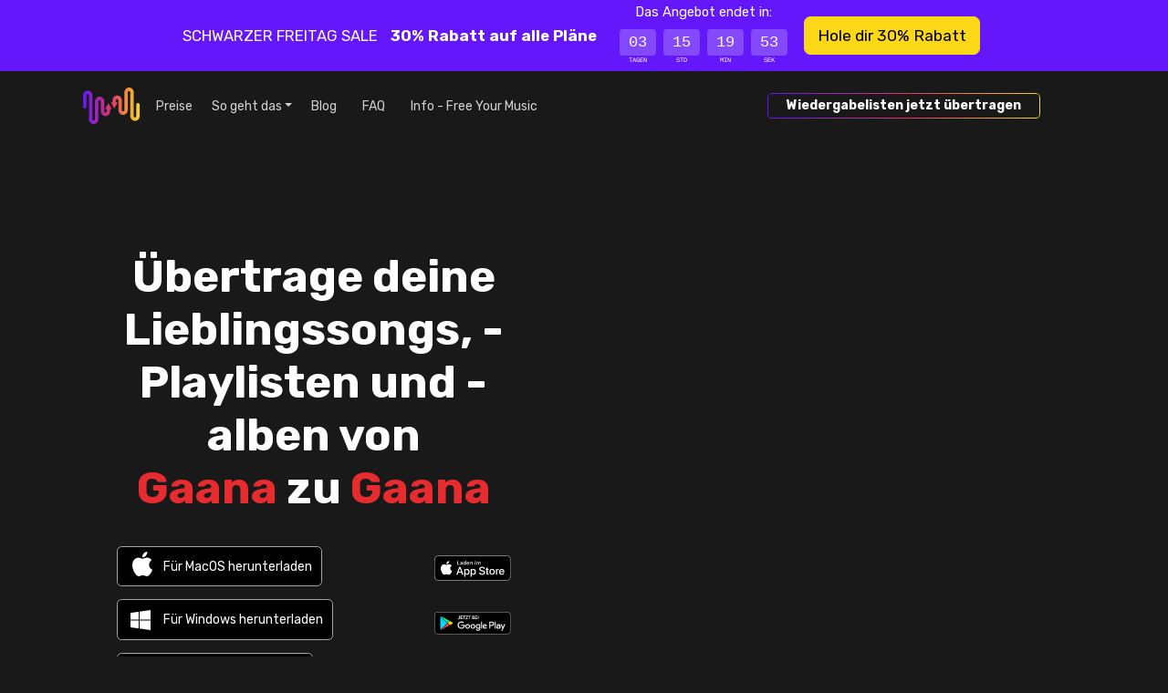

--- FILE ---
content_type: text/html; charset=utf-8
request_url: https://freeyourmusic.com/de/transfer-gaana-to-gaana
body_size: 37934
content:
<!DOCTYPE html><html lang="de"><head><meta charSet="utf-8" data-next-head=""/><meta name="viewport" content="width=device-width, initial-scale=1" class="jsx-2856567768" data-next-head=""/><meta name="apple-mobile-web-app-title" content="Free Your Music" data-next-head=""/><meta name="mobile-web-app-capable" content="yes" data-next-head=""/><meta property="twitter:site" content="@freeyourmusic" data-next-head=""/><meta property="twitter:card" content="summary_large_image" data-next-head=""/><meta property="og:type" content="website" data-next-head=""/><meta property="og:url" content="/transfer-gaana-to-gaana" data-next-head=""/><meta property="fb:app_id" content="1607923582824195" data-next-head=""/><title data-next-head="">Übertragen von Wiedergabelisten von Gaana zu Gaana</title><meta property="twitter:title" content="Übertragen von Wiedergabelisten von Gaana zu Gaana" data-next-head=""/><meta property="og:title" content="Übertragen von Wiedergabelisten von Gaana zu Gaana" data-next-head=""/><meta name="description" content="Übertrage Lieblingssongs, Lieblingsplaylisten und Alben von Gaana zu Gaana." data-next-head=""/><meta property="og:description" content="Übertrage Lieblingssongs, Lieblingsplaylisten und Alben von Gaana zu Gaana." data-next-head=""/><meta property="twitter:description" content="Übertrage Lieblingssongs, Lieblingsplaylisten und Alben von Gaana zu Gaana." data-next-head=""/><meta property="twitter:image" content="https://images.hernas.com/fym-web-production/api/meta-image/de/transfer/transfer-gaana-to-gaana.png?auto=compress%2Cformat&amp;fit=fillmax&amp;ch=Save-Data&amp;w=1200" data-next-head=""/><meta property="twitter:image:width" content="1200" data-next-head=""/><meta property="twitter:image:height" content="600" data-next-head=""/><meta property="og:image" content="https://images.hernas.com/fym-web-production/api/meta-image/de/transfer/transfer-gaana-to-gaana.png?auto=compress%2Cformat&amp;fit=fillmax&amp;ch=Save-Data&amp;w=1200" data-next-head=""/><link rel="shortcut icon" href="https://images.hernas.com/fym-web-production/statics/logos/favicon-round@400px.png?auto=compress%2Cformat&amp;fit=fillmax&amp;ch=Save-Data"/><meta name="mobile-web-app-capable" content="yes"/><meta name="apple-itunes-app" content="app-id=1088699621"/><link rel="apple-music-app-icon" href="https://images.hernas.com/fym-web-production/statics/logos/fym-logo-square-rounded@2048px.png?auto=compress%2Cformat&amp;fit=fillmax&amp;ch=Save-Data"/><link rel="apple-touch-icon-precomposed" href="https://images.hernas.com/fym-web-production/statics/logos/fym-logo-square-rounded@2048px.png?auto=compress%2Cformat&amp;fit=fillmax&amp;ch=Save-Data"/><link rel="apple-touch-icon" href="https://images.hernas.com/fym-web-production/statics/logos/fym-logo-square-rounded@2048px.png?auto=compress%2Cformat&amp;fit=fillmax&amp;ch=Save-Data"/><link rel="preload" href="/statics/images/home/top/download-googleplay-de.svg"/><link rel="preload" href="/statics/images/home/top/download-appstore-de-light.svg"/><link rel="preconnect" href="https://images.hernas.com" crossorigin="anonymous"/><link rel="dns-prefetch" href="https://images.hernas.com" crossorigin="anonymous"/><link rel="preconnect" href="https://www.google-analytics.com" crossorigin="anonymous"/><link rel="dns-prefetch" href="https://www.google-analytics.com" crossorigin="anonymous"/><link rel="preconnect" href="https://www.googletagmanager.com" crossorigin="anonymous"/><link rel="dns-prefetch" href="https://www.googletagmanager.com" crossorigin="anonymous"/><link rel="alternate" href="https://https://freeyourmusic.com/feed.xml" type="application/rss+xml" title="Free Your Music - Music Streaming News and Music Streaming Tips"/><link rel="preload" href="/_next/static/media/0a86735c6520d94f-s.p.woff2" as="font" type="font/woff2" crossorigin="anonymous" data-next-font="size-adjust"/><link rel="preload" href="/_next/static/css/0b22e55a256cc986.css" as="style"/><script class="jsx-2856567768" data-next-head="">window.gTagID = "G-WN5JDNXJQ4"
window.dataLayer = window.dataLayer || [];
function gtag(){dataLayer.push(arguments);}
gtag('js', new Date());</script><script class="jsx-2856567768" data-next-head="">window.plausible = window.plausible || function() { (window.plausible.q = window.plausible.q || []).push(arguments) }</script><meta itemProp="name" content="Free Your Music : Kinderleichte Übertragung von Playlisten und Songs" data-next-head=""/><script type="application/ld+json" data-next-head="">{"@context":"https://schema.org/","@type":"Organization","legalName":"Hernas OÜ","url":"https://freeyourmusic.com/","sameAs":["https://twitter.com/freeyourmusic","https://www.facebook.com/freeyourmusicapp/"],"email":"support@freeyourmusic.com","brand":{"@type":"Brand","logo":"https://freeyourmusic.com/statics/logos/fym-logo-full-light@1024px.png","name":"Free Your Music","description":"Übertrage Lieblingssongs und -playlisten von einem Musik-Streamingdienst auf einen anderen, einschließlich Spotify, TIDAL, Apple Music, Amazon Music, YouTube Music, Deezer und mehr."}}</script><script type="application/ld+json" data-next-head="">{"@context":"https://schema.org","@type":"SoftwareApplication","operatingSystem":"iOS,Android,Windows,Linux,macOS","name":"Free Your Music","image":"https://freeyourmusic.com/statics/logos/fym-logo-square-rounded@1024px.png","url":"https://freeyourmusic.com/","applicationCategory":"https://schema.org/UtilitiesApplication","downloadUrl":"https://freeyourmusic.com/download","aggregateRating":{"@type":"AggregateRating","ratingValue":"4.7","ratingCount":"32459"},"offers":{"@type":"Offer","price":"0"}}</script><meta itemProp="description" content="Übertrage Lieblingssongs, Lieblingsplaylisten und Alben von Gaana zu Gaana." data-next-head=""/><meta itemProp="image" content="https://images.hernas.com/fym-web-production/api/meta-image/de/transfer/transfer-gaana-to-gaana.png?auto=compress%2Cformat&amp;fit=fillmax&amp;ch=Save-Data&amp;w=1200" data-next-head=""/><link rel="stylesheet" href="/_next/static/css/0b22e55a256cc986.css" data-n-g=""/><noscript data-n-css=""></noscript><script defer="" noModule="" src="/_next/static/chunks/polyfills-42372ed130431b0a.js"></script><script src="/_next/static/chunks/webpack-72b91e9c0e53eebe.js" defer=""></script><script src="/_next/static/chunks/framework-8f285235f3ee351b.js" defer=""></script><script src="/_next/static/chunks/main-939b8ca232d0d90a.js" defer=""></script><script src="/_next/static/chunks/pages/_app-d9737455721ed58b.js" defer=""></script><script src="/_next/static/chunks/3173-cbd26d683ad6c34d.js" defer=""></script><script src="/_next/static/chunks/2862-446483ce782dd741.js" defer=""></script><script src="/_next/static/chunks/4587-f3131413aba196cc.js" defer=""></script><script src="/_next/static/chunks/5949-dbef7d43a423af32.js" defer=""></script><script src="/_next/static/chunks/9645-e93e70dc0062a91b.js" defer=""></script><script src="/_next/static/chunks/3795-b8932850e3ff23ab.js" defer=""></script><script src="/_next/static/chunks/4310-449a9cd09bca2ef1.js" defer=""></script><script src="/_next/static/chunks/4436-db772f404dddaaa3.js" defer=""></script><script src="/_next/static/chunks/6369-11f397b67a214d7c.js" defer=""></script><script src="/_next/static/chunks/3060-3e48247ce6c9c29f.js" defer=""></script><script src="/_next/static/chunks/1034-befa3000071780d3.js" defer=""></script><script src="/_next/static/chunks/2470-55b12dda3f39aeea.js" defer=""></script><script src="/_next/static/chunks/1662-b6bc8a1238419af4.js" defer=""></script><script src="/_next/static/chunks/4051-cdd388bd372ef66a.js" defer=""></script><script src="/_next/static/chunks/4187-d722b60b72f45cf1.js" defer=""></script><script src="/_next/static/chunks/3159-122efc22d74bb5ad.js" defer=""></script><script src="/_next/static/chunks/pages/%5B...wildcard%5D-7101c42d22c906c0.js" defer=""></script><script src="/_next/static/EiEM08ThafTquV1lfnOgs/_buildManifest.js" defer=""></script><script src="/_next/static/EiEM08ThafTquV1lfnOgs/_ssgManifest.js" defer=""></script><style id="__jsx-2856567768">:root{--main-font:'Rubik', 'Rubik Fallback'}</style></head><body><link rel="preload" as="image" href="/statics/images/home/top/download-appstore-de-light.svg"/><link rel="preload" as="image" href="/statics/images/home/top/download-googleplay-de.svg"/><link rel="preload" as="image" href="/statics/images/flags/4x3/de.svg"/><link rel="preload" as="image" href="/statics/images/flags/4x3/gb.svg"/><link rel="preload" as="image" href="/statics/images/flags/4x3/es.svg"/><link rel="preload" as="image" href="/statics/images/flags/4x3/fr.svg"/><link rel="preload" as="image" href="/statics/images/flags/4x3/it.svg"/><link rel="preload" as="image" href="/statics/images/flags/4x3/nl.svg"/><link rel="preload" as="image" href="/statics/images/flags/4x3/pl.svg"/><link rel="preload" as="image" href="/statics/images/flags/4x3/br.svg"/><link rel="preload" as="image" href="/statics/images/flags/4x3/se.svg"/><div id="__next"><div class="index-container waves-bg d-flex flex-column"><div class="promo-bar promo-bar-bf py-3 py-md-0 container-fluid"><div class="justify-content-center align-items-center h-100 row"><div class="h-100 col"><div class="promo-bar-content h-100 container"><div class="justify-content-center align-items-center  h-100 row"><div class="col"><div class="d-flex flex-column flex-md-row justify-content-center align-items-center h-100"><span>SCHWARZER FREITAG SALE<!-- --> <small class="text-gold m-2"><i class="fa-solid fa-bolt"></i></small> </span><span class="fw-bold">30% Rabatt auf alle Pläne<!-- --> <small class="text-gold m-2"><i class="fa-solid fa-bolt"></i></small> </span><div><small>Das Angebot endet in:</small><div class="timer-container mx-2 my-1 my-md-2"><div class="timer-container-box"><div class="timer-container-value">03</div><div class="timer-container-label">TAGEN</div></div><div class="timer-container-box"><div class="timer-container-value">15</div><div class="timer-container-label">STD</div></div><div class="timer-container-box"><div class="timer-container-value">19</div><div class="timer-container-label">MIN</div></div><div class="timer-container-box"><div class="timer-container-value">53</div><div class="timer-container-label">SEK</div></div></div></div><a href="/de/pricing"><button class="my-2 mx-2 btn btn-gold btn-lg">Hole dir 30% Rabatt</button></a></div></div></div></div></div></div></div><div class="container"><div class="row"><div class="col"><nav class="pt-3 mainNavbar navbar navbar-expand-xl"><div class="container-fluid"><button type="button" title="Menu" style="width:33px" class="d-block d-xl-none navbar-toggle-custom btn btn-transparent"><i class="fa-light fa-bars"></i></button><a class="mx-auto me-xl-1 navbar-brand" href="/de"><svg height="40" width="62" xmlns="http://www.w3.org/2000/svg" alt="Free Your Music – Übertragen von Playlisten zwischen Musik-Streaming-Diensten" title="Free Your Music – Übertragen von Playlisten zwischen Musik-Streaming-Diensten"><linearGradient id="fym-sign-logo-gradient_svg__a" x1="0%" x2="99.881%" y1="50%" y2="50%"><stop offset="0" stop-color="#6417fb"></stop><stop offset=".509" stop-color="#de376a"></stop><stop offset="1" stop-color="#fbd817"></stop></linearGradient><path d="M534.12 27.373c.698 0 1.366.15 1.979.421.625.277 1.189.684 1.662 1.189a5.43 5.43 0 011.097 1.745c.247.63.382 1.319.382 2.034V58.61c0 .218.04.423.11.605.075.19.182.36.316.502l-.003.003c.125.132.276.24.444.314.15.067.32.104.502.104.18 0 .348-.036.498-.102v-.002c.136-.06.26-.14.366-.235l.078-.083c.134-.143.242-.313.316-.503.071-.182.11-.386.11-.603V39.402c0-.714.137-1.4.383-2.031.193-.496.454-.954.77-1.362v-.034l.247-.262.08-.087.004-.003a5.154 5.154 0 011.66-1.187 4.836 4.836 0 013.955-.002c.625.277 1.189.684 1.662 1.19.466.495.841 1.088 1.097 1.745.247.63.382 1.318.382 2.033v10.471c0 .218.04.423.111.605.074.19.182.36.315.503l-.003.002c.123.13.276.238.45.315h-.001c.15.067.317.103.497.103.182 0 .352-.036.503-.104.132-.058.254-.138.36-.234l.08-.084c.133-.142.242-.313.315-.502.071-.183.111-.386.111-.604v-2.195h-1.752l.962-1.775.811-1.497.81-1.498 1.045-1.926 1.043 1.926.811 1.498.811 1.497.962 1.775h-1.752v2.195c0 .715-.136 1.403-.382 2.034a5.444 5.444 0 01-1.1 1.744v.001c-.028.031-.057.06-.087.091l-.272.29h-.036a5.086 5.086 0 01-1.266.808c-.612.271-1.28.421-1.977.421a4.87 4.87 0 01-1.976-.42 5.136 5.136 0 01-1.635-1.165l-.004.003-.026-.03a5.454 5.454 0 01-1.097-1.745 5.589 5.589 0 01-.382-2.032v-10.47c0-.218-.04-.422-.11-.604a1.557 1.557 0 00-.316-.503 1.373 1.373 0 00-.446-.317 1.222 1.222 0 00-.993 0c-.168.074-.32.183-.445.317l-.052.055c-.11.13-.2.28-.264.446a1.67 1.67 0 00-.111.605v19.209c0 .715-.136 1.402-.382 2.034a5.447 5.447 0 01-1.097 1.745l-.357.38h-.045a5.046 5.046 0 01-1.263.808 4.86 4.86 0 01-1.976.422c-.696 0-1.365-.15-1.977-.422a5.155 5.155 0 01-1.661-1.188l-.005-.005a5.471 5.471 0 01-1.095-1.743 5.589 5.589 0 01-.382-2.031V32.76a1.579 1.579 0 00-.426-1.107 1.383 1.383 0 00-.446-.316 1.22 1.22 0 00-.993 0c-.168.074-.32.183-.446.317l-.048.052c-.112.13-.203.283-.267.45-.072.182-.111.387-.111.605v12.341a1.876 1.876 0 11-3.752 0V32.762c0-.715.136-1.401.383-2.032.192-.496.454-.954.77-1.363v-.036l.327-.348a5.145 5.145 0 011.663-1.187 4.836 4.836 0 011.977-.423zM579.391 24c.697 0 1.364.15 1.977.422a5.149 5.149 0 011.661 1.188l.005.005c.465.498.84 1.088 1.095 1.743.246.63.382 1.317.382 2.031v25.85c0 .217.04.42.111.603.073.19.183.36.315.503a1.4 1.4 0 00.446.318 1.231 1.231 0 00.993 0c.168-.075.32-.184.446-.318l.048-.052a1.583 1.583 0 00.379-1.055V42.896a1.876 1.876 0 113.751 0v12.342c0 .715-.136 1.401-.382 2.033a5.482 5.482 0 01-.771 1.362v.037l-.326.347a5.137 5.137 0 01-1.664 1.187 4.825 4.825 0 01-3.955.002 5.133 5.133 0 01-1.663-1.189 5.433 5.433 0 01-1.097-1.745 5.596 5.596 0 01-.382-2.034V29.39c0-.218-.04-.422-.11-.605a1.563 1.563 0 00-.316-.502l.003-.002a1.383 1.383 0 00-.444-.315 1.235 1.235 0 00-.502-.104c-.18 0-.348.037-.498.102v.002c-.136.06-.26.14-.366.236l-.078.082a1.582 1.582 0 00-.316.503c-.071.182-.11.386-.11.603v19.209a5.564 5.564 0 01-1.153 3.394v.033l-.247.262-.08.087-.004.003a5.15 5.15 0 01-1.66 1.187l.002.002a4.874 4.874 0 01-1.979.421 4.87 4.87 0 01-1.978-.421 5.133 5.133 0 01-1.662-1.19 5.431 5.431 0 01-1.097-1.744 5.585 5.585 0 01-.382-2.034V38.127c0-.218-.04-.423-.111-.605a1.567 1.567 0 00-.315-.503 1.335 1.335 0 00-.446-.317 1.213 1.213 0 00-.497-.103 1.24 1.24 0 00-.503.104 1.36 1.36 0 00-.36.234l-.079.084a1.551 1.551 0 00-.316.502 1.656 1.656 0 00-.111.604v2.195h1.752l-.962 1.775-.811 1.497-.81 1.498-1.044 1.927-1.044-1.927-.81-1.498-.812-1.497-.962-1.775h1.752v-2.195c0-.715.136-1.403.382-2.034a5.455 5.455 0 011.187-1.836l.272-.29h.036c.382-.33.808-.604 1.266-.808a4.864 4.864 0 011.977-.421c.696 0 1.364.15 1.976.421.61.27 1.164.669 1.635 1.164h.006l.024.027c.465.497.84 1.09 1.096 1.745.247.631.383 1.318.383 2.032v10.47c0 .219.04.422.11.605.074.189.182.36.316.502.126.134.278.243.446.318.151.067.319.104.496.104.178 0 .346-.037.497-.104a1.39 1.39 0 00.446-.318l.051-.055c.11-.13.2-.28.264-.446.072-.182.111-.387.111-.605V29.389c0-.715.136-1.402.382-2.033a5.446 5.446 0 011.097-1.746l.357-.38h.046a5.059 5.059 0 011.262-.808A4.86 4.86 0 01579.39 24z" fill="url(#fym-sign-logo-gradient_svg__a)" transform="translate(-529 -24)"></path></svg></a><div class="collapse navbar-collapse"><ul class="navbar-nav"><li class="px-2 nav-item"><a class="nav-link" href="/de/pricing">Preise</a></li><li class="dropdown nav-item"><a aria-haspopup="true" href="#" class="px-2 dropdown-toggle nav-link" aria-expanded="false">So geht das</a><div tabindex="-1" role="menu" aria-hidden="true" class="dropdown-menu" data-bs-popper="static"><button tabindex="0" role="menuitem" class="dropdown-item"><a class="nav-link" href="/de/transfer-spotify-to-apple-music">Übertragen Sie Wiedergabelisten von <span style="color:#1DB954">Spotify</span> zu <span style="color:#B166CC">Apple Music</span></a></button><button tabindex="0" role="menuitem" class="dropdown-item"><a class="nav-link" href="/de/transfer-spotify-to-tidal">Übertragen Sie Wiedergabelisten von <span style="color:#1DB954">Spotify</span> zu <span style="color:#00a6a6">Tidal</span></a></button><button tabindex="0" role="menuitem" class="dropdown-item"><a class="nav-link" href="/de/transfer-spotify-to-youtube-music">Übertragen Sie Wiedergabelisten von <span style="color:#1DB954">Spotify</span> zu <span style="color:#FF0000">YouTube Music</span></a></button><button tabindex="0" role="menuitem" class="dropdown-item"><a class="nav-link" href="/de/transfer-apple-music-to-spotify">Übertragen Sie Wiedergabelisten von <span style="color:#B166CC">Apple Music</span> zu <span style="color:#1DB954">Spotify</span></a></button><button tabindex="0" role="menuitem" class="dropdown-item"><a class="nav-link" href="/de/transfer-apple-music-to-tidal">Übertragen Sie Wiedergabelisten von <span style="color:#B166CC">Apple Music</span> zu <span style="color:#00a6a6">Tidal</span></a></button><button tabindex="0" role="menuitem" class="dropdown-item"><a class="nav-link" href="/de/transfer-apple-music-to-youtube-music">Übertragen Sie Wiedergabelisten von <span style="color:#B166CC">Apple Music</span> zu <span style="color:#FF0000">YouTube Music</span></a></button><button tabindex="0" role="menuitem" class="dropdown-item"><a class="nav-link" href="/de/transfer-tidal-to-apple-music">Übertragen Sie Wiedergabelisten von <span style="color:#00a6a6">Tidal</span> zu <span style="color:#B166CC">Apple Music</span></a></button><button tabindex="0" role="menuitem" class="dropdown-item"><a class="nav-link" href="/de/transfer-tidal-to-youtube-music">Übertragen Sie Wiedergabelisten von <span style="color:#00a6a6">Tidal</span> zu <span style="color:#FF0000">YouTube Music</span></a></button><button tabindex="0" role="menuitem" class="dropdown-item"><a class="nav-link" href="/de/transfer-amazon-music-to-spotify">Übertragen Sie Wiedergabelisten von <span style="color:#0077C1">Amazon Music</span> zu <span style="color:#1DB954">Spotify</span></a></button><button tabindex="0" role="menuitem" class="dropdown-item"><a class="nav-link" href="/de/transfer-amazon-music-to-apple-music">Übertragen Sie Wiedergabelisten von <span style="color:#0077C1">Amazon Music</span> zu <span style="color:#B166CC">Apple Music</span></a></button></div></li><li class="px-2 nav-item"><a class="nav-link" href="/de/blog">Blog</a></li><li class="px-2 nav-item"><a href="https://support.freeyourmusic.com/" target="_blank" rel="noopener noreferrer nofollow" class="nav-link">FAQ</a></li><li class="px-2 nav-item"><a class="nav-link" href="/de/about">Info - Free Your Music</a></li></ul><ul class="order-xl-12 ms-auto ord navbar-nav"><li class="px-2 nav-item"><a href="/de/download"><button class="fym-button outline me-5 btn btn-link"><div class="fym-button-bg"></div><div class="fym-button-inner"><h2 style="font-size:1rem;margin:0;padding:0;font-weight:600">Wiedergabelisten jetzt übertragen</h2></div></button></a></li></ul></div></div></nav></div></div></div><div class="flex-grow-1 d-flex flex-column justify-content-center home-top"><div class="text-center container-fluid"><div class="row"><div class="mx-auto col-12 col-sm-10"><div class="d-flex flex-row justify-content-center my-5 pt-0 pt-xl-5"><div class="top-component-left"><h1 class="main-header pt-5 pb-2 didAppear">Übertrage deine Lieblingssongs, -Playlisten und -alben von <br/><span style="color:#e72c30">Gaana</span> zu <span style="color:#e72c30">Gaana</span></h1><div class="downloadButtons pt-4 justify-content-center d-none d-xl-flex row"><div class="col"><div class="row"><div class="text-end px-0 col"></div><div class="text-start col"><button type="button" class="download-button macos-download mb-3 me-2 btn btn-light">Für MacOS herunterladen</button> <a href="/de/download?platform=windows"><button class="download-button windows-download mb-3 me-2 btn btn-light">Für Windows herunterladen</button></a><br/><a href="/de/download?platform=linux"><button class="download-button linux-download mb-3 me-2 btn btn-light">Für Linux herunterladen</button></a> </div></div></div><div class="col"><div class="row"><div class="text-end px-0 col"></div><div class="text-start col"><a href="/de/download?platform=ios"><img src="/statics/images/home/top/download-appstore-de-light.svg" class="img-fluid download-native-store-image" alt="Free Your Music für iOS herunterladen"/></a> <a href="/de/download?platform=android"><img src="/statics/images/home/top/download-googleplay-de.svg" class="img-fluid download-native-store-image" alt="Free Your Music für Android herunterladen"/></a></div></div></div></div><div class="downloadButtons pt-4 justify-content-center d-xl-none text-center row"><div class="col"><a href="/de/download?platform=ios"><img src="/statics/images/home/top/download-appstore-de-light.svg" class="img-fluid download-native-store-image" alt="Free Your Music für iOS herunterladen"/></a><p class="pt-5 opacity-50">Du findest uns auch auf</p><p class="fw-bold text-center d-flex px-3 flex-wrap alsoOn justify-content-center"><a href="/de/download?platform=android">Android</a><a href="/de/download?platform=macos">macOS</a><a href="/de/download?platform=windows">Windows</a><a href="/de/download?platform=linux">Linux</a></p></div></div><div class="mt-3 text-muted fw-medium alert alert-danger fade" role="alert">Gaana is no longer available as the service was shut down</div></div><div class="devices-example  top-component-right d-none d-xl-flex"></div></div></div></div></div></div></div><div class="talking-about-us mb-5 overflow-hidden mw-100"><div class="mt-5 container"><div class="row"><div class="col"><div class="smaller-header text-center">Experten aus der Tech-Branche vertrauen uns</div></div></div></div><div class="lazyload-wrapper "><div class="lazyload-placeholder"></div></div></div><div><div class="d-flex my-5" style="height:250vh;align-items:flex-start"><div style="height:40%;position:sticky;top:0" class="carousel-full-page"><div class="h-100 w-100 d-flex flex-column how-to-container"><div class="flex-grow-1"><div style="position:absolute;top:0;left:0;right:0;bottom:0;z-index:100;overflow:hidden" class="d-flex flex-row "><div style="height:100vh;width:100%" class="d-flex flex-column"><div style="height:240px;width:100%" class="bg-dark"></div><div class="flex-grow-1 pb-5 container"><div class="h-100 row"><div class="d-flex position-relative overflow-hidden col-4 col-md-6"><div class="d-flex w-100" style="position:absolute;top:0;left:0;right:0;bottom:0;transition:0.3s ease-in-out;transform:translateX(0%)"><div class="mobile-screenshots"><div class="mobile-screenshots-screenshot"><div class="text-center d-flex justify-content-center align-items-center h-100 position-absolute"><div class="d-flex h-100 flex-row"><img alt="Screenshot der Übertragung der Wiedergabeliste bei der Kommissionierung Gaana" title="Screenshot der Übertragung der Wiedergabeliste bei der Kommissionierung Gaana" loading="lazy" decoding="async" data-nimg="fill" class="img-fluid" style="position:absolute;height:100%;width:100%;left:0;top:0;right:0;bottom:0;object-fit:contain;color:transparent;background-size:contain;background-position:50% 50%;background-repeat:no-repeat;background-image:url(&quot;data:image/svg+xml;charset=utf-8,%3Csvg xmlns=&#x27;http://www.w3.org/2000/svg&#x27; viewBox=&#x27;0 0 160 320&#x27;%3E%3Cfilter id=&#x27;b&#x27; color-interpolation-filters=&#x27;sRGB&#x27;%3E%3CfeGaussianBlur stdDeviation=&#x27;20&#x27;/%3E%3CfeColorMatrix values=&#x27;1 0 0 0 0 0 1 0 0 0 0 0 1 0 0 0 0 0 100 -1&#x27; result=&#x27;s&#x27;/%3E%3CfeFlood x=&#x27;0&#x27; y=&#x27;0&#x27; width=&#x27;100%25&#x27; height=&#x27;100%25&#x27;/%3E%3CfeComposite operator=&#x27;out&#x27; in=&#x27;s&#x27;/%3E%3CfeComposite in2=&#x27;SourceGraphic&#x27;/%3E%3CfeGaussianBlur stdDeviation=&#x27;20&#x27;/%3E%3C/filter%3E%3Cimage width=&#x27;100%25&#x27; height=&#x27;100%25&#x27; x=&#x27;0&#x27; y=&#x27;0&#x27; preserveAspectRatio=&#x27;none&#x27; style=&#x27;filter: url(%23b);&#x27; href=&#x27;[data-uri]&#x27;/%3E%3C/svg%3E&quot;)" sizes="100vw" srcSet="https://images.hernas.com/fym-web-production/_next/static/media/mobile-screenshot-1-dark@3x.bdd3c415.png?auto=format&amp;fit=max&amp;w=640 640w, https://images.hernas.com/fym-web-production/_next/static/media/mobile-screenshot-1-dark@3x.bdd3c415.png?auto=format&amp;fit=max&amp;w=750 750w, https://images.hernas.com/fym-web-production/_next/static/media/mobile-screenshot-1-dark@3x.bdd3c415.png?auto=format&amp;fit=max&amp;w=828 828w, https://images.hernas.com/fym-web-production/_next/static/media/mobile-screenshot-1-dark@3x.bdd3c415.png?auto=format&amp;fit=max&amp;w=1080 1080w, https://images.hernas.com/fym-web-production/_next/static/media/mobile-screenshot-1-dark@3x.bdd3c415.png?auto=format&amp;fit=max&amp;w=1200 1200w, https://images.hernas.com/fym-web-production/_next/static/media/mobile-screenshot-1-dark@3x.bdd3c415.png?auto=format&amp;fit=max&amp;w=1920 1920w, https://images.hernas.com/fym-web-production/_next/static/media/mobile-screenshot-1-dark@3x.bdd3c415.png?auto=format&amp;fit=max&amp;w=2048 2048w, https://images.hernas.com/fym-web-production/_next/static/media/mobile-screenshot-1-dark@3x.bdd3c415.png?auto=format&amp;fit=max&amp;w=3840 3840w" src="https://images.hernas.com/fym-web-production/_next/static/media/mobile-screenshot-1-dark@3x.bdd3c415.png?auto=format&amp;fit=max&amp;w=3840"/></div></div></div></div></div></div><div class="d-flex flex-column justify-content-center col-8 col-md-6"><div class="align-items-center d-flex flex-column" style="transform:translateY(0%);transition:0.3s linear"><div class="how-to-step how-to-step-0 bg-dark"><svg height="128" viewBox="0 0 78 128" width="115" xmlns="http://www.w3.org/2000/svg" alt="Wähle ,[object Object], als Quelle"><linearGradient id="1-dark_svg__a" x1="50%" x2="32.2%" y1="92.941%" y2="6.78%"><stop offset="0" stop-color="#fff" stop-opacity="0"></stop><stop offset="1" stop-color="#fff" stop-opacity=".16"></stop></linearGradient><path d="M73.217 128c1.349 0 2.483-.427 3.403-1.28s1.38-1.95 1.38-3.291V4.57c0-1.34-.46-2.438-1.38-3.291S74.566 0 73.217 0H48.934c-1.594 0-3.005.427-4.231 1.28L2.023 34.011C.676 34.987 0 36.328 0 38.034c0 .976.245 1.89.736 2.743l11.406 14.629c1.103 1.463 2.391 2.194 3.863 2.194.858 0 1.778-.305 2.76-.914l24.65-18.835v85.578c0 1.219.46 2.285 1.38 3.2.92.914 1.993 1.371 3.22 1.371z" fill="url(#1-dark_svg__a)" fill-rule="evenodd"></path></svg><h3 class="mb-4">Wähle <span style="color:#e72c30">Gaana</span> als Quelle</h3><p>Verwende deine aktuelle <span style="color:#e72c30">Gaana</span> Plattform als Quelle und beginne mit der Übertragung deiner Playlisten mit Free Your Music.</p></div></div></div></div></div></div></div><div style="position:absolute;top:0;left:0;right:0;bottom:0;z-index:101;overflow:hidden" class="d-flex flex-row "><div style="height:100vh;width:100%" class="d-flex flex-column"><div style="height:240px;width:100%" class="bg-dark"></div><div class="flex-grow-1 pb-5 container"><div class="h-100 row"><div class="d-flex position-relative overflow-hidden col-4 col-md-6"><div class="d-flex w-100" style="position:absolute;top:0;left:0;right:0;bottom:0;transition:0.3s ease-in-out;transform:translateX(100%)"><div class="mobile-screenshots"><div class="mobile-screenshots-screenshot"><div class="text-center d-flex justify-content-center align-items-center h-100 position-absolute"><div class="d-flex h-100 flex-row"><img alt="Screenshot der Übertragung der Wiedergabeliste bei der Kommissionierung Gaana" title="Screenshot der Übertragung der Wiedergabeliste bei der Kommissionierung Gaana" loading="lazy" decoding="async" data-nimg="fill" class="img-fluid" style="position:absolute;height:100%;width:100%;left:0;top:0;right:0;bottom:0;object-fit:contain;color:transparent;background-size:contain;background-position:50% 50%;background-repeat:no-repeat;background-image:url(&quot;data:image/svg+xml;charset=utf-8,%3Csvg xmlns=&#x27;http://www.w3.org/2000/svg&#x27; viewBox=&#x27;0 0 160 320&#x27;%3E%3Cfilter id=&#x27;b&#x27; color-interpolation-filters=&#x27;sRGB&#x27;%3E%3CfeGaussianBlur stdDeviation=&#x27;20&#x27;/%3E%3CfeColorMatrix values=&#x27;1 0 0 0 0 0 1 0 0 0 0 0 1 0 0 0 0 0 100 -1&#x27; result=&#x27;s&#x27;/%3E%3CfeFlood x=&#x27;0&#x27; y=&#x27;0&#x27; width=&#x27;100%25&#x27; height=&#x27;100%25&#x27;/%3E%3CfeComposite operator=&#x27;out&#x27; in=&#x27;s&#x27;/%3E%3CfeComposite in2=&#x27;SourceGraphic&#x27;/%3E%3CfeGaussianBlur stdDeviation=&#x27;20&#x27;/%3E%3C/filter%3E%3Cimage width=&#x27;100%25&#x27; height=&#x27;100%25&#x27; x=&#x27;0&#x27; y=&#x27;0&#x27; preserveAspectRatio=&#x27;none&#x27; style=&#x27;filter: url(%23b);&#x27; href=&#x27;[data-uri]&#x27;/%3E%3C/svg%3E&quot;)" sizes="100vw" srcSet="https://images.hernas.com/fym-web-production/_next/static/media/mobile-screenshot-2-dark@3x.9e7164c8.png?auto=format&amp;fit=max&amp;w=640 640w, https://images.hernas.com/fym-web-production/_next/static/media/mobile-screenshot-2-dark@3x.9e7164c8.png?auto=format&amp;fit=max&amp;w=750 750w, https://images.hernas.com/fym-web-production/_next/static/media/mobile-screenshot-2-dark@3x.9e7164c8.png?auto=format&amp;fit=max&amp;w=828 828w, https://images.hernas.com/fym-web-production/_next/static/media/mobile-screenshot-2-dark@3x.9e7164c8.png?auto=format&amp;fit=max&amp;w=1080 1080w, https://images.hernas.com/fym-web-production/_next/static/media/mobile-screenshot-2-dark@3x.9e7164c8.png?auto=format&amp;fit=max&amp;w=1200 1200w, https://images.hernas.com/fym-web-production/_next/static/media/mobile-screenshot-2-dark@3x.9e7164c8.png?auto=format&amp;fit=max&amp;w=1920 1920w, https://images.hernas.com/fym-web-production/_next/static/media/mobile-screenshot-2-dark@3x.9e7164c8.png?auto=format&amp;fit=max&amp;w=2048 2048w, https://images.hernas.com/fym-web-production/_next/static/media/mobile-screenshot-2-dark@3x.9e7164c8.png?auto=format&amp;fit=max&amp;w=3840 3840w" src="https://images.hernas.com/fym-web-production/_next/static/media/mobile-screenshot-2-dark@3x.9e7164c8.png?auto=format&amp;fit=max&amp;w=3840"/></div></div></div></div></div></div><div class="d-flex flex-column justify-content-center col-8 col-md-6"><div class="align-items-center d-flex flex-column" style="transform:translateY(100%);transition:0.3s linear"><div class="how-to-step how-to-step-1 bg-dark"><svg height="128" width="115" xmlns="http://www.w3.org/2000/svg" alt="Wähle ,[object Object], als Ziel"><linearGradient id="2-dark_svg__a" x1="50%" x2="18.961%" y1="92.941%" y2="6.78%"><stop offset="0" stop-color="#fff" stop-opacity="0"></stop><stop offset="1" stop-color="#fff" stop-opacity=".16"></stop></linearGradient><path d="M98.49 833c1.323 0 2.406-.449 3.247-1.346.842-.898 1.263-1.945 1.263-3.142v-19.21c0-1.316-.42-2.393-1.263-3.23-.841-.838-1.924-1.257-3.247-1.257H52.853l14.972-14.9c10.943-8.139 19.09-15.679 24.442-22.62 5.352-6.942 8.027-14.721 8.027-23.338 0-7.78-1.894-14.602-5.682-20.466-3.788-5.865-9.35-10.412-16.686-13.644C70.591 706.616 61.872 705 51.771 705c-9.741 0-18.34 1.885-25.796 5.655s-13.258 8.856-17.407 15.26c-4.149 6.402-6.343 13.553-6.584 21.452 0 .958.391 1.826 1.173 2.604.781.777 1.713 1.166 2.796 1.166h23.81c3.368 0 5.412-1.376 6.134-4.129.841-4.188 2.525-7.69 5.05-10.502 2.526-2.812 6.134-4.218 10.824-4.218 8.899 0 13.348 4.428 13.348 13.284 0 3.471-1.533 7.151-4.6 11.04-3.066 3.89-7.516 8.229-13.348 13.016-5.833 4.788-14.461 11.49-25.886 20.107L4.51 806.072C1.503 808.465 0 811.457 0 815.048v13.464c0 1.197.451 2.244 1.353 3.142.902.897 1.954 1.346 3.157 1.346z" fill="url(#2-dark_svg__a)" fill-rule="evenodd" transform="translate(0 -705)"></path></svg><h3 class="mb-4">Wähle <span style="color:#e72c30">Gaana</span> als Ziel</h3><p>Wähle <span style="color:#e72c30">Gaana</span> als die Plattform, auf der du eine neue Playliste erstellen willst. Alles mit nur einem Klick!</p></div></div></div></div></div></div></div><div style="position:absolute;top:0;left:0;right:0;bottom:0;z-index:102;overflow:hidden" class="d-flex flex-row "><div style="height:100vh;width:100%" class="d-flex flex-column"><div style="height:240px;width:100%" class="bg-dark"></div><div class="flex-grow-1 pb-5 container"><div class="h-100 row"><div class="d-flex position-relative overflow-hidden col-4 col-md-6"><div class="d-flex w-100" style="position:absolute;top:0;left:0;right:0;bottom:0;transition:0.3s ease-in-out;transform:translateX(200%)"><div class="mobile-screenshots"><div class="mobile-screenshots-screenshot"><div class="text-center d-flex justify-content-center align-items-center h-100 position-absolute"><div class="d-flex h-100 flex-row"><img alt="Screenshot der Übertragung von Wiedergabelisten" title="Screenshot der Übertragung von Wiedergabelisten" loading="lazy" decoding="async" data-nimg="fill" class="img-fluid" style="position:absolute;height:100%;width:100%;left:0;top:0;right:0;bottom:0;object-fit:contain;color:transparent;background-size:contain;background-position:50% 50%;background-repeat:no-repeat;background-image:url(&quot;data:image/svg+xml;charset=utf-8,%3Csvg xmlns=&#x27;http://www.w3.org/2000/svg&#x27; viewBox=&#x27;0 0 160 320&#x27;%3E%3Cfilter id=&#x27;b&#x27; color-interpolation-filters=&#x27;sRGB&#x27;%3E%3CfeGaussianBlur stdDeviation=&#x27;20&#x27;/%3E%3CfeColorMatrix values=&#x27;1 0 0 0 0 0 1 0 0 0 0 0 1 0 0 0 0 0 100 -1&#x27; result=&#x27;s&#x27;/%3E%3CfeFlood x=&#x27;0&#x27; y=&#x27;0&#x27; width=&#x27;100%25&#x27; height=&#x27;100%25&#x27;/%3E%3CfeComposite operator=&#x27;out&#x27; in=&#x27;s&#x27;/%3E%3CfeComposite in2=&#x27;SourceGraphic&#x27;/%3E%3CfeGaussianBlur stdDeviation=&#x27;20&#x27;/%3E%3C/filter%3E%3Cimage width=&#x27;100%25&#x27; height=&#x27;100%25&#x27; x=&#x27;0&#x27; y=&#x27;0&#x27; preserveAspectRatio=&#x27;none&#x27; style=&#x27;filter: url(%23b);&#x27; href=&#x27;[data-uri]&#x27;/%3E%3C/svg%3E&quot;)" sizes="100vw" srcSet="https://images.hernas.com/fym-web-production/_next/static/media/mobile-screenshot-3-dark@3x.34732952.png?auto=format&amp;fit=max&amp;w=640 640w, https://images.hernas.com/fym-web-production/_next/static/media/mobile-screenshot-3-dark@3x.34732952.png?auto=format&amp;fit=max&amp;w=750 750w, https://images.hernas.com/fym-web-production/_next/static/media/mobile-screenshot-3-dark@3x.34732952.png?auto=format&amp;fit=max&amp;w=828 828w, https://images.hernas.com/fym-web-production/_next/static/media/mobile-screenshot-3-dark@3x.34732952.png?auto=format&amp;fit=max&amp;w=1080 1080w, https://images.hernas.com/fym-web-production/_next/static/media/mobile-screenshot-3-dark@3x.34732952.png?auto=format&amp;fit=max&amp;w=1200 1200w, https://images.hernas.com/fym-web-production/_next/static/media/mobile-screenshot-3-dark@3x.34732952.png?auto=format&amp;fit=max&amp;w=1920 1920w, https://images.hernas.com/fym-web-production/_next/static/media/mobile-screenshot-3-dark@3x.34732952.png?auto=format&amp;fit=max&amp;w=2048 2048w, https://images.hernas.com/fym-web-production/_next/static/media/mobile-screenshot-3-dark@3x.34732952.png?auto=format&amp;fit=max&amp;w=3840 3840w" src="https://images.hernas.com/fym-web-production/_next/static/media/mobile-screenshot-3-dark@3x.34732952.png?auto=format&amp;fit=max&amp;w=3840"/></div></div></div></div></div></div><div class="d-flex flex-column justify-content-center col-8 col-md-6"><div class="align-items-center d-flex flex-column" style="transform:translateY(200%);transition:0.3s linear"><div class="how-to-step how-to-step-2 bg-dark"><svg height="128" width="115" xmlns="http://www.w3.org/2000/svg" alt="Wähle die Playlisten für die Übertragung aus"><linearGradient id="3-dark_svg__a" x1="50%" x2="16.503%" y1="92.941%" y2="6.78%"><stop offset="0" stop-color="#fff" stop-opacity="0"></stop><stop offset="1" stop-color="#fff" stop-opacity=".16"></stop></linearGradient><path d="M53.32 1536c10.328 0 19.544-1.623 27.65-4.868s14.471-7.902 19.095-13.971c4.623-6.07 6.935-13.131 6.935-21.184 0-11.057-3.182-19.53-9.547-25.42-6.365-5.888-14.951-9.614-25.76-11.177l-1.26-.36 26.66-24.338c1.921-1.443 2.882-3.426 2.882-5.95v-16.045c0-1.322-.42-2.433-1.261-3.335S96.792 1408 95.47 1408H11.53c-1.321 0-2.402.45-3.243 1.352-.84.902-1.26 2.013-1.26 3.335v17.848c0 1.202.45 2.254 1.35 3.155s1.952 1.352 3.153 1.352h49.717l-29.002 23.797c-2.041 1.323-3.062 3.366-3.062 6.13v10.637c0 1.322.45 2.433 1.35 3.335.902.901 2.012 1.352 3.333 1.352H54.04c12.01 0 18.014 4.507 18.014 13.521 0 4.687-1.621 8.413-4.864 11.178-3.242 2.764-7.806 4.146-13.69 4.146-10.328 0-16.632-2.945-18.914-8.834-.72-1.202-1.501-2.073-2.342-2.614-.84-.54-1.981-.811-3.422-.811H3.963c-1.08 0-2.012.36-2.792 1.082-.78.72-1.171 1.622-1.171 2.704.24 5.408 2.252 10.817 6.035 16.225 3.782 5.409 9.667 9.946 17.653 13.611 7.986 3.666 17.863 5.499 29.632 5.499z" fill="url(#3-dark_svg__a)" fill-rule="evenodd" transform="translate(0 -1408)"></path></svg><h3 class="mb-4">Wähle die Playlisten für die Übertragung aus</h3><p>Such die Playlisten aus, die du von <span style="color:#e72c30">Gaana</span> Dienst zu <span style="color:#e72c30">Gaana</span> übertragen möchtest und wähle alle Playlisten aus, die du übertragen möchtest.</p></div></div></div></div></div></div></div><div style="position:absolute;top:0;left:0;right:0;bottom:0;z-index:103;overflow:hidden" class="d-flex flex-row "><div style="height:100vh;width:100%" class="d-flex flex-column"><div class="d-flex flex-column bg-dark" style="height:240px"><h2 class="main-header text-center pt-5 pb-3">So übertragen Sie Wiedergabelisten <br/>von <span style="color:#e72c30">Gaana</span> nach <span style="color:#e72c30">Gaana</span><br/></h2><div class="lead text-center pb-1">Ultra-schnelle Anleitung zur Übertragung von Wiedergabelisten von Gaana nach Gaana.</div></div><div class="flex-grow-1 pb-5 container"><div class="h-100 row"><div class="d-flex position-relative overflow-hidden col-4 col-md-6"><div class="d-flex w-100" style="position:absolute;top:0;left:0;right:0;bottom:0;transition:0.3s ease-in-out;transform:translateX(300%)"><div class="mobile-screenshots"><div class="mobile-screenshots-screenshot"><div class="text-center d-flex justify-content-center align-items-center h-100 position-absolute"><div class="d-flex h-100 flex-row"><img alt="Screenshot der Wiedergabelisten-Übertragungsdetails" title="Screenshot der Wiedergabelisten-Übertragungsdetails" loading="lazy" decoding="async" data-nimg="fill" class="img-fluid" style="position:absolute;height:100%;width:100%;left:0;top:0;right:0;bottom:0;object-fit:contain;color:transparent;background-size:contain;background-position:50% 50%;background-repeat:no-repeat;background-image:url(&quot;data:image/svg+xml;charset=utf-8,%3Csvg xmlns=&#x27;http://www.w3.org/2000/svg&#x27; viewBox=&#x27;0 0 160 320&#x27;%3E%3Cfilter id=&#x27;b&#x27; color-interpolation-filters=&#x27;sRGB&#x27;%3E%3CfeGaussianBlur stdDeviation=&#x27;20&#x27;/%3E%3CfeColorMatrix values=&#x27;1 0 0 0 0 0 1 0 0 0 0 0 1 0 0 0 0 0 100 -1&#x27; result=&#x27;s&#x27;/%3E%3CfeFlood x=&#x27;0&#x27; y=&#x27;0&#x27; width=&#x27;100%25&#x27; height=&#x27;100%25&#x27;/%3E%3CfeComposite operator=&#x27;out&#x27; in=&#x27;s&#x27;/%3E%3CfeComposite in2=&#x27;SourceGraphic&#x27;/%3E%3CfeGaussianBlur stdDeviation=&#x27;20&#x27;/%3E%3C/filter%3E%3Cimage width=&#x27;100%25&#x27; height=&#x27;100%25&#x27; x=&#x27;0&#x27; y=&#x27;0&#x27; preserveAspectRatio=&#x27;none&#x27; style=&#x27;filter: url(%23b);&#x27; href=&#x27;[data-uri]&#x27;/%3E%3C/svg%3E&quot;)" sizes="100vw" srcSet="https://images.hernas.com/fym-web-production/_next/static/media/mobile-screenshot-4-dark@3x.a55d53ff.png?auto=format&amp;fit=max&amp;w=640 640w, https://images.hernas.com/fym-web-production/_next/static/media/mobile-screenshot-4-dark@3x.a55d53ff.png?auto=format&amp;fit=max&amp;w=750 750w, https://images.hernas.com/fym-web-production/_next/static/media/mobile-screenshot-4-dark@3x.a55d53ff.png?auto=format&amp;fit=max&amp;w=828 828w, https://images.hernas.com/fym-web-production/_next/static/media/mobile-screenshot-4-dark@3x.a55d53ff.png?auto=format&amp;fit=max&amp;w=1080 1080w, https://images.hernas.com/fym-web-production/_next/static/media/mobile-screenshot-4-dark@3x.a55d53ff.png?auto=format&amp;fit=max&amp;w=1200 1200w, https://images.hernas.com/fym-web-production/_next/static/media/mobile-screenshot-4-dark@3x.a55d53ff.png?auto=format&amp;fit=max&amp;w=1920 1920w, https://images.hernas.com/fym-web-production/_next/static/media/mobile-screenshot-4-dark@3x.a55d53ff.png?auto=format&amp;fit=max&amp;w=2048 2048w, https://images.hernas.com/fym-web-production/_next/static/media/mobile-screenshot-4-dark@3x.a55d53ff.png?auto=format&amp;fit=max&amp;w=3840 3840w" src="https://images.hernas.com/fym-web-production/_next/static/media/mobile-screenshot-4-dark@3x.a55d53ff.png?auto=format&amp;fit=max&amp;w=3840"/></div></div></div></div></div></div><div class="d-flex flex-column justify-content-center col-8 col-md-6"><div class="align-items-center d-flex flex-column" style="transform:translateY(300%);transition:0.3s linear"><div class="how-to-step how-to-step-3 bg-dark"><svg height="128" width="115" xmlns="http://www.w3.org/2000/svg" alt="Bestätige deine Aktion - und fertig!"><linearGradient id="4-dark_svg__a" x1="50%" x2="11.307%" y1="92.941%" y2="6.78%"><stop offset="0" stop-color="#fff" stop-opacity="0"></stop><stop offset="1" stop-color="#fff" stop-opacity=".16"></stop></linearGradient><path d="M89.444 2240c1.34 0 2.465-.427 3.377-1.28s1.37-1.95 1.37-3.291v-20.115h16.246c1.338 0 2.433-.457 3.285-1.371.852-.914 1.278-1.981 1.278-3.2v-19.2c0-1.22-.426-2.286-1.278-3.2-.852-.914-2.008-1.372-3.468-1.372H94.19v-70.4c0-1.34-.456-2.438-1.369-3.291s-2.038-1.28-3.377-1.28H61.698c-2.799 0-5.05 1.036-6.754 3.109l-52.936 71.68C.669 2188.617 0 2190.446 0 2192.274v18.469c0 1.219.456 2.286 1.369 3.2.913.914 1.978 1.371 3.194 1.371h56.588v20.115c0 1.219.456 2.285 1.369 3.2.913.914 1.977 1.371 3.194 1.371zm-27.563-51.749H32.492l29.389-41.142z" fill="url(#4-dark_svg__a)" fill-rule="evenodd" transform="translate(0 -2112)"></path></svg><h3 class="mb-4">Bestätige deine Aktion - und fertig!</h3><p>Die Übertragung ist abgeschlossen. Deine Songs und Playlisten von <span style="color:#e72c30">Gaana</span> wurden zu <span style="color:#e72c30">Gaana</span> übertragen, und du kannst deine Musik auf dem neuen Musik-Streaming-Dienst hören.</p></div></div></div></div></div></div></div></div></div></div></div><div class="py-5 py-md-3 premium-big-cta-container"><a class="premium-big-cta" href="/de/download"><div class="premium-big-cta-price">Jetzt Playlisten übertragen</div></a></div></div><div class="container"><h2 class="main-header text-center pt-5 pt-sm-5 mt-sm-5 mb-5">Übertragen Sie Musik-Playlisten wie bereits Millionen Nutzer - mit der FreeYourMusic App</h2><div class="d-flex flex-row flex-wrap justify-content-center text-center mb-4"><div class="d-flex flex-column flex-nowrap ratings-box align-items-center justify-content-center p-5"><div class="ratings-icon"><i class="fa-solid fa-star"></i><i class="fa-solid fa-star"></i><i class="fa-solid fa-star"></i><i class="fa-solid fa-star"></i><i class="fa-solid fa-star-half-stroke"></i></div><div class="main-header">4.7 Sterne</div><p class="text-muted pt-4 m-0">Durchschnittliche Bewertung</p></div><div class="d-flex flex-column ratings-box align-items-center justify-content-center p-5"><div class="ratings-icon"><i class="fa-solid fa-medal"></i></div><div class="main-header">32,500 Bewertungen</div><p class="text-muted pt-4 m-0">Auf iOS und Android</p></div><div class="d-flex flex-column ratings-box align-items-center justify-content-center p-5"><div class="ratings-icon"><i class="fa-solid fa-users"></i></div><div class="main-header">9M Downloads</div><p class="text-muted pt-4 m-0">Plattformübergreifend</p></div></div><div class="py-5 py-md-3 premium-big-cta-container max-auto"><a class="premium-big-cta" href="/de/download"><div class="premium-big-cta-price">Jetzt herunterladen<!-- --> </div></a></div></div><div id="features" class="my-5 py-5 container"><p class="main-header text-center mb-3 mb-lg-5">Merkmale</p><div class="justify-content-center mx-0 row"><div class="feature-box col-12 col-md-5"><div class="d-flex"><div class="d-flex align-items-center"><i class="fa-solid fa-sync-alt me-3 text-gold fa-2x"></i></div><div><div class="feature-title">Automatische Synchronisierung</div><span class="fw-light">Automatische Synchronisierung deiner Playlisten und Alben alle 15 Minuten.</span></div></div></div><div class="feature-box col-12 col-md-5"><div class="d-flex"><div class="d-flex align-items-center"><i class="fa-solid fa-medkit me-3 text-accent fa-2x"></i></div><div><div class="feature-title">Spezieller Support</div><span class="fw-light">Professioneller technischer Support und Unterstützung bei Problemen.</span></div></div></div><div class="feature-box col-12 col-md-5"><div class="d-flex"><div class="d-flex align-items-center"><i class="fa-solid fa-cloud-upload-alt me-3 text-primary fa-2x"></i></div><div><div class="feature-title">Cloud-Backup</div><span class="fw-light">Sicherheit für Playlisten dank Cloud-Speicher.</span></div></div></div><div class="feature-box col-12 col-md-5"><div class="d-flex"><div class="d-flex align-items-center"><i class="fa-solid fa-calendar-times me-3 text-gold fa-2x"></i></div><div><div class="feature-title">Jederzeit kündigen</div><span class="fw-light">Premium kündigen und Basic-Funktionen behalten - für immer.</span></div></div></div><div class="feature-box col-12 col-md-5"><div class="d-flex"><div class="d-flex align-items-center"><i class="fa-solid fa-shuffle me-3 text-accent fa-2x"></i></div><div><div class="feature-title">Rematch</div><span class="fw-light">Fehlende oder falsche Songs mit einer Finger-Tipp korrigieren.</span></div></div></div><div class="feature-box col-12 col-md-5"><div class="d-flex"><div class="d-flex align-items-center"><i class="fa-solid fa-memo me-3 text-primary fa-2x"></i></div><div><div class="feature-title">Song order</div><span class="fw-light">Deine Playliste - genau nach deinen Wünschen</span></div></div></div><div class="feature-box col-12 col-md-5"><div class="d-flex"><div class="d-flex align-items-center"><i class="fa-solid fa-user-music me-3 text-gold fa-2x"></i></div><div><div class="feature-title">Unbegrenzte Übertragungen</div><span class="fw-light">Unbegrenzte Anzahl Songs, Playlisten und Alben übertragen.</span></div></div></div><div class="feature-box col-12 col-md-5"><div class="d-flex"><div class="d-flex align-items-center"><i class="fa-solid fa-phone-laptop me-3 text-accent fa-2x"></i></div><div><div class="feature-title">Alle Plattformen</div><span class="fw-light">iOS, Android, Windows, MacOS und Linux</span></div></div></div><div class="feature-box col-12 col-md-5"><div class="d-flex"><div class="d-flex align-items-center"><i class="fa-solid fa-users me-3 text-primary fa-2x"></i></div><div><div class="feature-title">Multi-account support</div><span class="fw-light">Eine Lizenz, mehrere Konten.</span></div></div></div></div></div><div class="py-5 my-5"><div class="container"><div class="row"><div class="col-12 col-sm-4"><h2 class="smaller-header mt-5 mb-4">Warum FreeYourMusic für Playlist-Übertragung wählen?</h2><p class="lead text-justify">Sie wechseln den Musikdienst? FreeYourMusic macht die Übertragung von Wiedergabelisten schnell und mühelos.<br/><br/>Übertragen Sie Wiedergabelisten zwischen Spotify, Apple Music, YouTube, TIDAL und mehr - mit nur wenigen Klicks. Ihre Lieder, Wiedergabelistennamen und Struktur bleiben dabei erhalten. Keine Duplikate, kein Ärger.<br/><br/>Millionen vertrauen FreeYourMusic, wenn es um die schnelle und zuverlässige Übertragung von Wiedergabelisten geht. Legen Sie in Sekundenschnelle los und nehmen Sie Ihre Musik mit - egal wohin Sie gehen.</p></div><div class="col-12 col-sm-4"><h2 class="smaller-header mt-5 mb-4">Vorteile von Musik-Playlist-Übertragungstools</h2><p class="lead text-justify">Musik-Playlist-Übertragungsdienste sparen Zeit und Mühe beim Wechseln von Streaming-Plattformen. Anstatt Ihre Wiedergabelisten manuell neu zu erstellen, können Sie Musik-Playlists in Sekundenschnelle übertragen und Ihr Streaming-Erlebnis nahtlos gestalten.<br/><br/>Mit dem richtigen Playlist-Migration-Tool, wie FreeYourMusic, ist das Verschieben Ihrer Musik mühelos – sodass Sie sich auf das Hören Ihrer Lieblingssongs und nicht auf das Neuerstellen konzentrieren können.</p></div><div class="col-12 col-sm-4"><h2 class="smaller-header mt-5 mb-4">Ist die Übertragung von Wiedergabelisten mit FreeYourMusic einfach?</h2><p class="lead text-justify">Ja - die Übertragung von Wiedergabelisten mit FreeYourMusic ist denkbar einfach.<br/><br/>In nur wenigen Schritten können Sie Wiedergabelisten zwischen den wichtigsten Musikplattformen wie Spotify, Apple Music, YouTube, TIDAL und anderen übertragen. Keine technischen Kenntnisse erforderlich. Wählen Sie einfach Ihre Quelle und Ihr Ziel, und FreeYourMusic erledigt den Rest.<br/><br/>Unsere benutzerfreundliche Oberfläche macht die Übertragung von Wiedergabelisten schnell, präzise und stressfrei - so können Sie Ihre Musik genießen, ohne einen Beat zu verpassen.</p></div></div></div><div class="py-5 my-5"><div class="text-center"><div class="py-5 py-md-3 premium-big-cta-container"><a class="premium-big-cta" href="/de/download"><div class="premium-big-cta-price">Wiedergabelisten jetzt übertragen</div></a></div></div></div></div><div class="my-5 pb-5 container"><h1 class="main-header text-center mb-3 mb-lg-5">Häufig gestellte Fragen</h1><div class="faq-box row"><h3 style="font-size:1.4rem">Was ist eine Übertragung einer Wiedergabeliste?</h3><span class="faq-box-answer">Eine Übertragung von Wiedergabelisten ist der Vorgang, bei dem Sie Ihre Musikwiedergabelisten von einem Streaming-Dienst zu einem anderen übertragen. Anstatt Ihre Wiedergabeliste manuell neu zu erstellen, können Sie mit Tools wie FreeYourMusic Wiedergabelisten automatisch übertragen, was Ihnen Zeit und Mühe erspart.</span></div><div class="faq-box row"><h3 style="font-size:1.4rem">Kann ich Wiedergabelisten zwischen beliebigen Musik-Streaming-Diensten übertragen?</h3><span class="faq-box-answer">Ja! Mit FreeYourMusic können Sie Wiedergabelisten zwischen großen Diensten wie Spotify, Apple Music, YouTube Music, Amazon Music, TIDAL, Deezer und anderen übertragen.</span></div><div class="faq-box row"><h3 style="font-size:1.4rem">Muss ich ein neues Konto erstellen, um Wiedergabelisten zu übertragen?</h3><span class="faq-box-answer">Nein, Sie brauchen kein neues Konto. Verbinden Sie einfach Ihre bestehenden Streaming-Konten in der FreeYourMusic-App, und Sie können sofort mit der Übertragung Ihrer Wiedergabelisten beginnen.</span></div><div class="faq-box row"><h3 style="font-size:1.4rem">Werden alle Songs perfekt übertragen?</h3><span class="faq-box-answer">Die meiste Zeit, ja. FreeYourMusic verwendet ein intelligentes Abgleichsystem, um die gleichen oder ähnliche Titel auf verschiedenen Plattformen zu finden. In seltenen Fällen kann es vorkommen, dass einige Titel bei Ihrem neuen Dienst nicht verfügbar sind und nicht übertragen werden können.</span></div><div class="faq-box row"><h3 style="font-size:1.4rem">Behält FreeYourMusic die Namen und die Reihenfolge meiner Wiedergabelisten?</h3><span class="faq-box-answer">Unbedingt. Wenn Sie Wiedergabelisten übertragen, behält FreeYourMusic die Titel Ihrer Wiedergabelisten, die Reihenfolge der Lieder und sogar mehrere Wiedergabelisten auf einmal bei.</span></div><div class="faq-box row"><h3 style="font-size:1.4rem">Wie lange dauert die Übertragung einer Wiedergabeliste?</h3><span class="faq-box-answer">Es hängt von der Größe Ihrer Wiedergabelisten und der Geschwindigkeit Ihrer Internetverbindung ab, aber die meisten Übertragungen von Wiedergabelisten dauern nur ein paar Minuten.</span></div><div class="faq-box row"><h3 style="font-size:1.4rem">Kann ich Wiedergabelisten von einem kostenlosen Konto übertragen?</h3><span class="faq-box-answer">Ja! Sie können Wiedergabelisten sowohl von kostenlosen als auch von Premium-Konten übertragen, obwohl einige Streaming-Dienste den Zugriff darauf beschränken können.</span></div></div><div class="py-5 my-5"><div class="text-center"><div class="py-5 py-md-3 premium-big-cta-container"><a class="premium-big-cta" href="/de/download"><div class="premium-big-cta-price">Wiedergabelisten jetzt übertragen</div></a></div></div></div><div class="footer-waves"></div><footer class="footer pb-5"><div class="container"><div class="mb-3 row"><div class="text-center mx-auto mb-2 col-6 col-sm-4"><svg viewBox="0 0 270 60" xmlns="http://www.w3.org/2000/svg" class="img-fluid" alt="FreeYourMusic.com"><linearGradient id="fym-logo-full-light_svg__a" x1="0%" x2="99.881%" y1="50%" y2="50%"><stop offset="0" stop-color="#6417fb"></stop><stop offset=".509" stop-color="#de376a"></stop><stop offset="1" stop-color="#fbd817"></stop></linearGradient><g fill="none" fill-rule="evenodd"><path d="M5.516 3.626c.75 0 1.47.161 2.13.453a5.53 5.53 0 011.791 1.277c.502.534.906 1.17 1.182 1.877.265.678.411 1.417.411 2.186v27.788c0 .234.043.455.12.65.08.204.195.387.339.54l-.003.003c.135.142.297.258.478.338.162.072.345.111.54.111.195 0 .376-.039.538-.109l-.001-.002a1.5 1.5 0 00.394-.253l.084-.09c.145-.153.261-.336.34-.54.078-.195.12-.415.12-.648v-20.65c0-.767.147-1.505.412-2.184.208-.532.489-1.025.83-1.463v-.036l.265-.283.086-.093.005-.003a5.552 5.552 0 011.788-1.276 5.218 5.218 0 014.26-.002c.673.298 1.28.735 1.79 1.278a5.84 5.84 0 011.182 1.877 5.99 5.99 0 01.412 2.185v11.256c0 .235.043.455.12.651.078.204.195.388.339.54l-.003.003c.132.14.296.256.483.338v.001c.16.071.341.11.536.11s.378-.039.54-.112c.143-.062.274-.148.39-.251l.084-.09c.144-.154.261-.337.34-.54.077-.196.12-.416.12-.65v-2.359H26.07l1.035-1.908.874-1.61.874-1.61 1.124-2.07 1.124 2.07 1.747 3.22 1.036 1.908h-1.887v2.36c0 .768-.146 1.508-.411 2.186a5.85 5.85 0 01-1.186 1.875h.001c-.03.035-.062.066-.094.099l-.293.311h-.039a5.48 5.48 0 01-1.364.87 5.257 5.257 0 01-2.128.452c-.751 0-1.47-.162-2.13-.453a5.532 5.532 0 01-1.76-1.252l-.004.004-.028-.032a5.862 5.862 0 01-1.182-1.877 5.998 5.998 0 01-.412-2.184V16.557c0-.233-.042-.453-.12-.648a1.674 1.674 0 00-.34-.54 1.478 1.478 0 00-.479-.342 1.319 1.319 0 00-1.07 0c-.18.08-.344.197-.48.341l-.055.06c-.119.14-.216.301-.285.479-.076.196-.12.416-.12.65v20.65c0 .768-.146 1.507-.411 2.186a5.854 5.854 0 01-1.181 1.876l-.385.41h-.048c-.412.357-.87.65-1.36.868a5.243 5.243 0 01-2.13.453 5.25 5.25 0 01-2.129-.453 5.552 5.552 0 01-1.79-1.278l-.004-.005a5.88 5.88 0 01-1.18-1.873 5.998 5.998 0 01-.411-2.184V9.419c0-.234-.043-.453-.12-.65a1.697 1.697 0 00-.34-.54 1.49 1.49 0 00-.48-.341 1.315 1.315 0 00-1.069 0 1.49 1.49 0 00-.48.341l-.053.056c-.12.14-.218.305-.287.483-.077.196-.12.416-.12.651v13.263a2.02 2.02 0 01-4.041 0V9.42c0-.768.147-1.506.412-2.185.208-.532.49-1.025.83-1.464v-.04l.352-.374a5.542 5.542 0 011.792-1.275 5.218 5.218 0 012.13-.455zM54.279 0c.75 0 1.47.161 2.13.453.672.298 1.28.735 1.79 1.278l.004.005c.501.536.905 1.17 1.18 1.873.265.679.411 1.417.411 2.184v27.788c0 .234.043.453.12.65.079.203.196.386.34.54.136.144.298.26.48.342a1.329 1.329 0 001.07 0c.18-.081.344-.198.48-.342l.052-.056a1.7 1.7 0 00.407-1.134V20.318a2.02 2.02 0 114.04 0V33.58c0 .768-.146 1.506-.41 2.185a5.89 5.89 0 01-.831 1.464v.04l-.352.374a5.533 5.533 0 01-1.792 1.275 5.206 5.206 0 01-4.26.002 5.529 5.529 0 01-1.791-1.277 5.838 5.838 0 01-1.182-1.877 6.006 6.006 0 01-.412-2.186V5.793c0-.234-.042-.454-.118-.65a1.68 1.68 0 00-.34-.54l.003-.002a1.49 1.49 0 00-.478-.339 1.332 1.332 0 00-.54-.111c-.195 0-.376.04-.537.109v.002a1.49 1.49 0 00-.394.254l-.085.088a1.7 1.7 0 00-.34.54c-.077.197-.119.416-.119.65v20.649a5.97 5.97 0 01-1.241 3.648v.035l-.266.283-.086.093-.005.003a5.547 5.547 0 01-1.787 1.276l.001.002a5.26 5.26 0 01-2.131.453c-.751 0-1.471-.161-2.13-.453a5.529 5.529 0 01-1.792-1.278 5.837 5.837 0 01-1.181-1.876 5.993 5.993 0 01-.412-2.186V15.187c0-.235-.043-.455-.12-.651a1.684 1.684 0 00-.338-.54 1.438 1.438 0 00-.48-.341 1.309 1.309 0 00-.536-.111c-.196 0-.378.04-.542.112a1.466 1.466 0 00-.388.251l-.085.09a1.667 1.667 0 00-.34.54c-.077.197-.12.416-.12.65v2.359h1.887l-1.035 1.908-.874 1.61-.874 1.61-1.124 2.071-1.124-2.071-.873-1.61-.874-1.61-1.036-1.908h1.886v-2.36c0-.768.147-1.508.412-2.186a5.863 5.863 0 011.28-1.974l.292-.311h.039c.411-.356.87-.65 1.364-.869a5.248 5.248 0 012.129-.453c.75 0 1.47.162 2.129.453.656.29 1.254.719 1.76 1.252l.007-.001.025.03c.502.534.906 1.17 1.182 1.876.266.678.412 1.416.412 2.184v11.256c0 .234.042.453.12.649.079.203.195.387.34.54.135.144.298.261.48.342.162.072.343.111.534.111.192 0 .372-.04.535-.111.181-.08.344-.198.48-.342l.055-.06c.12-.14.216-.301.285-.479.077-.195.12-.416.12-.65V5.793c0-.768.145-1.507.411-2.185a5.853 5.853 0 011.181-1.877l.385-.41h.049a5.45 5.45 0 011.36-.868A5.243 5.243 0 0154.279 0z" fill="url(#fym-logo-full-light_svg__a)" transform="translate(9 8)"></path><path d="M253.507 25.507c1.392 0 2.56.247 3.504.743s1.648 1.083 2.112 1.763c.464.68.712 1.3.744 1.859a.515.515 0 01-.168.443.644.644 0 01-.456.18h-3.216l-.1-.004a.554.554 0 01-.308-.116 1.07 1.07 0 01-.264-.383c-.176-.448-.404-.776-.684-.984s-.636-.311-1.068-.311c-1.232 0-1.872.815-1.92 2.446l-.024.911.024.792.01.243c.041.708.206 1.24.494 1.592.32.391.792.587 1.416.587.464 0 .828-.1 1.092-.3.264-.2.484-.531.66-.995.08-.176.168-.304.264-.384s.232-.12.408-.12h3.216l.094.007a.65.65 0 01.338.161.522.522 0 01.192.408c0 .496-.22 1.091-.66 1.787-.44.696-1.14 1.307-2.1 1.835-.96.528-2.16.791-3.6.791-1.824 0-3.3-.483-4.428-1.45-1.128-.968-1.732-2.315-1.812-4.042l-.024-.96.024-.983.017-.3c.12-1.585.714-2.835 1.783-3.753 1.136-.976 2.616-1.463 4.44-1.463zm-135.436 0c1.376 0 2.54.275 3.492.827a5.243 5.243 0 012.136 2.279c.425.87.659 1.848.701 2.932l.007.365v.6l-.007.102a.592.592 0 01-.173.342.593.593 0 01-.342.173l-.102.007h-7.608v.144l.01.234c.045.612.21 1.114.494 1.505.32.44.776.66 1.368.66.384 0 .692-.077.924-.229s.452-.348.66-.587c.144-.16.26-.26.348-.3a.884.884 0 01.311-.058l.109-.002h3.144l.104.008c.1.017.19.058.268.124a.408.408 0 01.156.324c0 .415-.236.903-.708 1.463s-1.16 1.039-2.064 1.439c-.904.4-1.972.6-3.204.6-1.952 0-3.488-.524-4.608-1.572-1.058-.989-1.63-2.402-1.718-4.24l-.01-.329v-.743l.016-.332c.12-1.745.706-3.121 1.76-4.13 1.12-1.07 2.632-1.606 4.536-1.606zm116.212 0c1.168 0 2.18.18 3.036.54.856.359 1.508.79 1.956 1.294.448.504.672.964.672 1.38 0 .143-.052.271-.156.383s-.228.168-.372.168h-2.64l-.102-.006a.458.458 0 01-.234-.09 3.783 3.783 0 01-.576-.36 6.455 6.455 0 00-.756-.443c-.216-.104-.492-.156-.828-.156-.4 0-.712.088-.936.264a.818.818 0 00-.336.671c0 .24.068.436.204.588.136.152.416.3.84.444.424.143 1.068.295 1.932.455 1.568.272 2.708.756 3.42 1.451.712.696 1.068 1.507 1.068 2.435 0 1.2-.532 2.154-1.596 2.866s-2.556 1.067-4.476 1.067c-1.312 0-2.408-.184-3.289-.551s-1.532-.808-1.956-1.32c-.424-.511-.636-.975-.636-1.39a.5.5 0 01.18-.396.592.592 0 01.396-.156h2.905l.069.006a.317.317 0 01.17.09c.273.176.425.28.457.311.304.224.588.396.852.516s.58.18.948.18c.432 0 .788-.084 1.068-.252.28-.168.42-.404.42-.707 0-.256-.076-.464-.228-.624-.152-.16-.44-.316-.864-.468-.424-.152-1.068-.307-1.932-.467-2.769-.56-4.153-1.84-4.153-3.838 0-.656.212-1.283.636-1.883.424-.6 1.048-1.083 1.872-1.45.825-.369 1.813-.552 2.965-.552zm-102.484 0c1.376 0 2.54.275 3.492.827a5.243 5.243 0 012.136 2.279c.425.87.659 1.848.701 2.932l.008.365v.6l-.008.102a.592.592 0 01-.172.342.593.593 0 01-.342.173l-.103.007h-7.608v.144l.011.234c.044.612.209 1.114.493 1.505.32.44.776.66 1.368.66.384 0 .692-.077.924-.229a3.2 3.2 0 00.66-.587c.144-.16.26-.26.348-.3a.884.884 0 01.311-.058l.11-.002h3.143l.105.008c.1.017.19.058.267.124a.408.408 0 01.157.324c0 .415-.237.903-.709 1.463s-1.16 1.039-2.064 1.439c-.904.4-1.972.6-3.204.6-1.952 0-3.488-.524-4.608-1.572-1.058-.989-1.63-2.402-1.718-4.24l-.01-.329v-.743l.017-.332c.119-1.745.705-3.121 1.76-4.13 1.12-1.07 2.631-1.606 4.535-1.606zm28.513 0c1.952 0 3.484.475 4.596 1.427 1.112.951 1.716 2.274 1.812 3.97.032.415.048.775.048 1.078s-.016.664-.048 1.08c-.096 1.727-.684 3.058-1.764 3.993-1.08.936-2.628 1.403-4.644 1.403s-3.564-.467-4.644-1.403c-1.08-.935-1.668-2.266-1.764-3.993-.012-.16-.02-.411-.023-.753v-.511c.001-.415.009-.713.023-.895.096-1.695.7-3.018 1.812-3.97 1.112-.95 2.644-1.426 4.596-1.426zm57.674.24l.102.006a.61.61 0 01.342.161c.12.112.18.256.18.432v6.548l.004.19c.055 1.36.718 2.04 1.988 2.04.64 0 1.14-.195 1.5-.587.36-.392.54-.94.54-1.643v-6.548l.007-.102c.02-.13.077-.24.173-.33a.626.626 0 01.444-.168h3.168l.102.007c.13.018.24.072.33.161a.584.584 0 01.168.432v11.273l-.006.093a.598.598 0 01-.594.506h-2.928l-.102-.006a.61.61 0 01-.342-.161.564.564 0 01-.18-.432v-.912l-.135.18c-.838 1.048-2.12 1.571-3.849 1.571-1.408 0-2.544-.471-3.408-1.415-.864-.943-1.296-2.278-1.296-4.005v-6.692l.007-.102a.596.596 0 01.593-.498zm-46.465 0l.102.006a.61.61 0 01.342.161c.12.112.18.256.18.432v6.548l.003.19c.056 1.36.718 2.04 1.989 2.04.64 0 1.14-.195 1.5-.587.36-.392.54-.94.54-1.643v-6.548l.007-.102c.02-.13.077-.24.173-.33a.626.626 0 01.444-.168h3.168l.102.007c.13.018.24.072.33.161a.584.584 0 01.168.432v11.273l-.007.093a.598.598 0 01-.593.506h-2.928l-.102-.006a.61.61 0 01-.342-.161.564.564 0 01-.18-.432v-.912l-.136.18c-.837 1.048-2.12 1.571-3.848 1.571-1.408 0-2.544-.471-3.408-1.415-.865-.943-1.297-2.278-1.297-4.005v-6.692l.008-.102a.596.596 0 01.593-.498zm-71.427-4.318l.103.007c.131.02.245.077.341.173.12.12.18.268.18.444v2.542l-.007.102a.548.548 0 01-.173.33.626.626 0 01-.444.168H92.75v3.334h6.864l.103.007c.131.019.245.077.341.173.12.12.18.267.18.443v2.543l-.007.101a.548.548 0 01-.173.33.626.626 0 01-.444.168H92.75v5.325l-.007.093a.598.598 0 01-.593.506h-3.216l-.094-.007a.584.584 0 01-.326-.172.575.575 0 01-.18-.42V22.053l.007-.102a.609.609 0 01.16-.342.565.565 0 01.433-.18zm5.208 4.317l.103.008c.132.019.245.076.341.172.12.12.18.268.18.444v.911l.197-.205a4.562 4.562 0 011.376-.934c.6-.264 1.268-.396 2.004-.396h1.08l.101.007c.131.018.241.072.33.161a.584.584 0 01.169.432v2.614l-.007.094a.598.598 0 01-.593.506h-2.424l-.208.006c-.54.035-.963.209-1.268.522-.344.351-.517.847-.517 1.487v6.044l-.007.102a.548.548 0 01-.173.33.626.626 0 01-.444.167h-3.168l-.093-.007a.584.584 0 01-.327-.172.575.575 0 01-.18-.42V26.37l.007-.102a.609.609 0 01.161-.342.565.565 0 01.432-.18zm38.234-4.317l.13.007a.815.815 0 01.422.161c.144.112.248.232.312.36l3.336 6.02 3.336-6.02.055-.095a1.18 1.18 0 01.257-.265.873.873 0 01.552-.168h3.168l.094.01a.51.51 0 01.254.146.481.481 0 01.084.612l-5.544 10.313v5.109l-.007.102a.548.548 0 01-.173.33.626.626 0 01-.444.167h-3.288l-.094-.007a.584.584 0 01-.326-.172.575.575 0 01-.18-.42V32.51l-5.544-10.313-.04-.083a.481.481 0 01.124-.529.482.482 0 01.348-.156zm42.097 4.317l.102.008c.132.019.246.076.342.172.12.12.18.268.18.444v.911l.197-.205a4.562 4.562 0 011.375-.934c.6-.264 1.268-.396 2.004-.396h1.08l.102.007c.13.018.24.072.33.161a.584.584 0 01.168.432v2.614l-.007.094a.598.598 0 01-.593.506h-2.424l-.208.006c-.54.035-.962.209-1.268.522-.344.351-.516.847-.516 1.487v6.044l-.007.102a.548.548 0 01-.173.33.626.626 0 01-.444.167h-3.168l-.094-.007a.584.584 0 01-.326-.172.575.575 0 01-.18-.42V26.37l.007-.102a.609.609 0 01.16-.342.565.565 0 01.433-.18zm13.536-4.317l.13.007c.333.034.578.208.734.52l4.129 7.388 4.152-7.387.063-.111c.178-.278.445-.417.8-.417h2.713l.102.007c.132.02.246.077.342.173.12.12.18.268.18.444v15.566l-.007.102a.548.548 0 01-.173.33.626.626 0 01-.444.167h-3.048l-.094-.007a.584.584 0 01-.326-.172.575.575 0 01-.18-.42v-8.73l-2.592 4.748-.072.116c-.2.29-.455.436-.768.436h-1.296l-.119-.009c-.27-.04-.511-.22-.721-.543l-2.569-4.749v8.73l-.007.103a.548.548 0 01-.173.33.626.626 0 01-.444.167h-3.024l-.102-.006a.61.61 0 01-.342-.161.564.564 0 01-.18-.432V22.053l.008-.102a.592.592 0 01.172-.342c.12-.12.268-.18.444-.18zm46.37 4.317l.102.007a.61.61 0 01.342.161c.12.112.18.256.18.432v11.273l-.007.102a.548.548 0 01-.173.33.626.626 0 01-.444.167h-3l-.094-.007a.584.584 0 01-.326-.172.575.575 0 01-.18-.42V26.346l.007-.102a.596.596 0 01.593-.498zm-85.227 2.783c-.656 0-1.144.207-1.464.623-.284.37-.461.904-.53 1.602l-.022.269-.024.96.024.959.019.247c.067.724.245 1.269.533 1.636.32.407.808.611 1.464.611s1.144-.204 1.464-.611c.32-.408.504-1.036.552-1.883.013-.124.02-.342.023-.656l.001-.164v-.14c0-.48-.008-.8-.024-.959-.048-.831-.232-1.455-.552-1.87-.32-.417-.808-.624-1.464-.624zm-42.241-.312c-.608 0-1.076.212-1.404.635-.292.377-.454.89-.486 1.538l-.006.25v.047h3.816v-.048l-.006-.25c-.033-.647-.2-1.16-.498-1.537-.336-.423-.808-.635-1.416-.635zm13.728 0c-.608 0-1.076.212-1.404.635-.291.377-.453.89-.486 1.538l-.006.25v.047h3.816v-.048l-.006-.25c-.033-.647-.199-1.16-.498-1.537-.336-.423-.808-.635-1.416-.635zm113.74-7.675l.102.007c.132.019.246.077.342.173.12.12.18.267.18.443v2.23l-.007.103a.592.592 0 01-.173.342.604.604 0 01-.444.18h-3l-.102-.008a.548.548 0 01-.33-.172.626.626 0 01-.168-.444v-2.23l.007-.103a.592.592 0 01.173-.341c.12-.12.26-.18.42-.18z" fill="#191919" fill-rule="nonzero"></path></g></svg></div></div><div class="mb-3 row"><div class="text-center mx-auto mb-2 col-8 col-sm-4"><a class="powered-by d-flex align-items-center justify-content-center" rel="nofollow" href="https://musicapi.com/">Angetrieben von<div style="width:100px"><svg viewBox="0 0 270 100" fill="none" xmlns="http://www.w3.org/2000/svg"><g fill="#EC503A"><path d="M49.734 67.993c-1.106-3.165-3.97-4.933-7.36-4.933H29.054c-1.481 0-2.374-1.624-1.596-2.885 1.967-3.19 3.51-7.624 7.583-9.053a.574.574 0 00.375-.639l-.004-.02a.576.576 0 00-.672-.463c-9.578 1.74-12.047 11.152-15.854 12.81-.821.358-1.507.97-1.898 1.776l-.083.172a.55.55 0 00.495.79h23.3a.886.886 0 01.826 1.215c-.52 1.276-.535 2.887.077 4.438 1.102 2.791 3.815 4.335 6.06 3.45 2.244-.887 3.06-3.826 2.07-6.658z"></path><path d="M37.096 54.477a.576.576 0 00.753-.345c3.28-9.163-3.636-16.007-3.169-20.132.101-.89-.086-1.79-.589-2.532l-.088-.13c-.247-.365-.748-.346-.95.006L21.401 51.522a.886.886 0 01-1.464.108c-.846-1.089-2.233-1.907-3.883-2.153-2.968-.441-5.661 1.136-6.016 3.524-.356 2.387 1.782 4.563 4.73 5.122 3.294.624 6.257-.972 7.952-3.909l6.66-11.534c.74-1.282 2.593-1.244 3.296.06 1.778 3.298 4.85 6.852 4.052 11.093a.574.574 0 00.367.644z"></path><path d="M54.847 62.004l-11.65-20.179a.886.886 0 01.64-1.322c1.365-.187 2.767-.98 3.805-2.286 1.866-2.35 1.847-5.47-.043-6.972-1.89-1.501-4.843-.738-6.8 1.536-2.188 2.54-2.288 5.904-.593 8.841l6.66 11.534c.74 1.282-.219 2.868-1.699 2.825-3.747-.11-8.363.775-11.638-2.04a.574.574 0 00-.744-.009l-.012.01a.573.573 0 00-.069.81c6.293 7.434 15.683 4.867 19.026 7.332.725.534 1.6.822 2.499.757l.182-.013a.55.55 0 00.436-.824z"></path></g><g fill-rule="evenodd" clip-rule="evenodd"><path d="M160.531 40.22v24.526h-8.244V40.22h8.244zm-4.147-2.202c-1.263 0-2.356-.444-3.277-1.331-.888-.888-1.332-1.98-1.332-3.277 0-1.298.444-2.39 1.332-3.277.921-.922 2.014-1.383 3.277-1.383 1.263 0 2.355.46 3.277 1.383.921.887 1.382 1.98 1.382 3.277 0 1.263-.461 2.355-1.382 3.277-.888.887-1.98 1.33-3.277 1.33zM181.57 49.23c-1.4-1.365-3.089-2.048-5.069-2.048-1.571 0-2.834.512-3.789 1.536-.956.99-1.434 2.253-1.434 3.79 0 1.501.478 2.764 1.434 3.788.99.99 2.253 1.485 3.789 1.485 2.014 0 3.806-.75 5.376-2.253l4.096 6.042c-.99 1.16-2.355 2.117-4.096 2.867-1.741.717-3.601 1.076-5.581 1.076-3.687 0-6.827-1.263-9.421-3.79-2.561-2.56-3.841-5.632-3.841-9.216 0-3.618 1.28-6.69 3.841-9.216 2.56-2.56 5.632-3.84 9.216-3.84 4.233 0 7.612 1.314 10.138 3.942l-4.659 5.837zm-43.267-.563c-.853-.376-1.28-.836-1.28-1.383 0-.887.717-1.33 2.15-1.33 2.322 0 4.233.87 5.735 2.61l4.506-4.813c-2.082-2.867-5.581-4.3-10.497-4.3-3.14 0-5.598.785-7.373 2.355-1.775 1.536-2.662 3.345-2.662 5.427 0 1.4.307 2.629.921 3.687.615 1.024 1.366 1.809 2.253 2.355a23.787 23.787 0 005.94 2.304c.921.205 1.689.478 2.304.82.614.34.922.75.922 1.229 0 .921-.751 1.382-2.253 1.382-2.629 0-4.916-.973-6.862-2.919l-4.454 5.223c2.56 2.8 6.178 4.199 10.855 4.199 3.447 0 6.11-.768 7.987-2.304 1.912-1.57 2.868-3.465 2.868-5.684 0-1.74-.427-3.175-1.28-4.301-.854-1.16-1.895-1.98-3.124-2.458a24.076 24.076 0 00-3.584-1.126c-1.195-.307-2.219-.632-3.072-.973zm-28.041-8.449v12.904c0 1.4.358 2.526 1.075 3.379.717.853 1.656 1.28 2.816 1.28 1.161 0 2.082-.427 2.765-1.28.717-.853 1.075-1.98 1.075-3.38V40.22h8.244v13.518c0 3.55-1.109 6.4-3.328 8.55-2.219 2.152-5.137 3.227-8.756 3.227-3.652 0-6.588-1.075-8.807-3.226-2.218-2.15-3.328-5-3.328-8.551V40.219h8.244zM68.244 64.746V51.228c0-1.229.324-2.202.972-2.919.683-.75 1.57-1.126 2.663-1.126 1.092 0 1.963.376 2.611 1.127.649.716.973 1.69.973 2.918v13.518h8.244V51.228c0-1.229.324-2.202.973-2.919.682-.75 1.57-1.126 2.662-1.126 1.093 0 1.963.376 2.612 1.127.648.716.973 1.69.973 2.918v13.518h8.243V50.102c0-3.38-.853-5.991-2.56-7.834-1.672-1.878-3.96-2.817-6.861-2.817-3.175 0-5.615 1.554-7.322 4.66-1.502-3.106-4.045-4.66-7.63-4.66-3.037 0-5.222 1.4-6.553 4.2v-3.432H60v24.527h8.244z" fill="#255342" fill-opacity=".95"></path><path d="M259.488 40.22v24.526h-8.244V40.22h8.244zm-4.147-2.202c-1.263 0-2.356-.444-3.277-1.331-.888-.888-1.332-1.98-1.332-3.277 0-1.298.444-2.39 1.332-3.277.921-.922 2.014-1.383 3.277-1.383 1.263 0 2.355.46 3.277 1.383.921.887 1.382 1.98 1.382 3.277 0 1.263-.461 2.355-1.382 3.277-.888.887-1.98 1.33-3.277 1.33zm-32.677 2.201h8.244v2.305c1.605-2.049 3.687-3.073 6.247-3.073 3.209 0 5.939 1.212 8.192 3.636 2.287 2.39 3.431 5.513 3.431 9.37 0 3.755-1.109 6.878-3.328 9.37-2.185 2.458-4.95 3.687-8.295 3.687-2.663 0-4.745-.939-6.247-2.816V74.78h-8.244V40.22zm16.488 8.5c-.922-1.024-2.065-1.536-3.431-1.536-1.365 0-2.509.512-3.43 1.536-.922.99-1.383 2.236-1.383 3.738 0 1.502.461 2.765 1.383 3.789.921 1.024 2.065 1.536 3.43 1.536 1.366 0 2.509-.512 3.431-1.536.921-1.024 1.382-2.287 1.382-3.789 0-1.502-.461-2.748-1.382-3.738zm-28.229 13.722v2.305h8.244V40.22h-8.244v2.048c-1.502-1.878-3.584-2.817-6.247-2.817-3.345 0-6.127 1.246-8.346 3.738-2.184 2.458-3.277 5.564-3.277 9.32 0 3.856 1.127 6.997 3.38 9.42 2.287 2.39 5.035 3.585 8.243 3.585 2.561 0 4.643-1.024 6.247-3.072zm-4.813-4.659c-1.365 0-2.509-.495-3.43-1.485-.922-1.024-1.383-2.287-1.383-3.789 0-1.502.461-2.765 1.383-3.789.921-1.024 2.065-1.536 3.43-1.536 1.366 0 2.509.512 3.431 1.536.921 1.024 1.382 2.287 1.382 3.79 0 1.501-.461 2.764-1.382 3.788-.922.99-2.065 1.485-3.431 1.485z" fill="#EC503A"></path></g></svg></div></a></div></div><div class="text-center text-sm-start row"><div class="pt-2 col-4 col-sm-4"><div class="footer-links"><div class="footer-links-title">Unternehmen</div><ul class="list-unstyled footer-links d-flex flex-column justify-content-center mflex-wrap"><li class="footer-link"><a class="py-1" href="/de/about">Info</a></li><li class="footer-link"><a class="py-1" href="/de/pricing">Preise</a></li><li class="footer-link"><a class="py-1" href="/de/blog">Blog</a></li><li class="footer-link"><a href="https://support.freeyourmusic.com/" class="py-1" rel="nofollow">FAQ</a></li><li class="footer-link"><a class="py-1" href="/de/press-kit">PressKit</a></li><li class="footer-link"><a class="py-1" href="/de/stats">Hörstatistiken</a></li><li class="footer-link"><a class="py-1" href="/de/available-music-services">Liste aller verfügbaren Dienste</a></li><li class="footer-link"><a class="py-1" href="/de/napster-converter">Napster-Konverter</a></li></ul></div></div><div class="pt-2 col-4 col-sm-4"><div class="footer-links"><div class="footer-links-title">Vertrauen &amp; Rechtsangelegenheiten</div><ul class="list-unstyled footer-links d-flex flex-column justify-content-center mflex-wrap"><li class="footer-link"><a class="py-1" href="/de/privacy-policy">Datenschutzerklärung</a></li><li class="footer-link"><a class="py-1" href="/de/refund-policy">Rückerstattungsrichtlinie - Free Your Music</a></li><li class="footer-link"><a class="py-1" href="/de/terms-of-service">Nutzungsbedingungen - Free Your Music</a></li><li class="footer-link"><a class="py-1" href="/de/imprint">Impressum - Free Your Music</a></li></ul></div></div><div class="pt-2 col-4 col-sm-4"><div class="footer-links"><div class="footer-links-title">Support</div><ul class="list-unstyled footer-links d-flex flex-column justify-content-center mflex-wrap"><li class="footer-link"><a class="py-1" href="/cdn-cgi/l/email-protection#364543464659444276504453534f5943445b43455f551855595b"><span class="__cf_email__" data-cfemail="cbb8bebbbba4b9bf8badb9aeaeb2a4beb9a6beb8a2a8e5a8a4a6">[email&#160;protected]</span></a></li><li class="footer-link"><a class="py-1" href="/de/manage/restore-license-code">Lizenz-Code verloren</a></li><li class="footer-link"><a href="https://support.freeyourmusic.com/en/customer-portal/new-request" class="py-1" rel="nofollow">Ein Problem melden</a></li></ul></div></div></div><div class="align-items-center flex-column-reverse flex-md-row  row"><div class="text-center text-md-start mt-3 mt-md-0 col-12 col-md-6"><span class="footer-copyrights">©2025 Free Your Music</span></div><div class=" text-center text-md-end mb-3 mb-md-0 col-12 col-md-6"><div class="d-inline-block"><!--$--><div class="dropdown"><button type="button" aria-haspopup="true" aria-expanded="false" class="lang-picker-preview btn btn-link btn-sm"><img src="/statics/images/flags/4x3/de.svg" alt="Flagge von"/></button><div tabindex="-1" role="menu" aria-hidden="true" class="lang-picker dropdown-menu" data-bs-popper="static"><a href="/transfer-gaana-to-gaana"><button tabindex="0" role="menuitem" class="dropdown-item"><img src="/statics/images/flags/4x3/gb.svg" alt="Flagge von"/> <!-- -->EN</button></a><a href="/de/transfer-gaana-to-gaana"><button tabindex="0" role="menuitem" class="dropdown-item active"><img src="/statics/images/flags/4x3/de.svg" alt="Flagge von"/> <!-- -->DE</button></a><a href="/es/transfer-gaana-to-gaana"><button tabindex="0" role="menuitem" class="dropdown-item"><img src="/statics/images/flags/4x3/es.svg" alt="Flagge von"/> <!-- -->ES</button></a><a href="/fr/transfer-gaana-to-gaana"><button tabindex="0" role="menuitem" class="dropdown-item"><img src="/statics/images/flags/4x3/fr.svg" alt="Flagge von"/> <!-- -->FR</button></a><a href="/it/transfer-gaana-to-gaana"><button tabindex="0" role="menuitem" class="dropdown-item"><img src="/statics/images/flags/4x3/it.svg" alt="Flagge von"/> <!-- -->IT</button></a><a href="/nl/transfer-gaana-to-gaana"><button tabindex="0" role="menuitem" class="dropdown-item"><img src="/statics/images/flags/4x3/nl.svg" alt="Flagge von"/> <!-- -->NL</button></a><a href="/pl/transfer-gaana-to-gaana"><button tabindex="0" role="menuitem" class="dropdown-item"><img src="/statics/images/flags/4x3/pl.svg" alt="Flagge von"/> <!-- -->PL</button></a><a href="/pt/transfer-gaana-to-gaana"><button tabindex="0" role="menuitem" class="dropdown-item"><img src="/statics/images/flags/4x3/br.svg" alt="Flagge von"/> <!-- -->PT</button></a><a href="/sv/transfer-gaana-to-gaana"><button tabindex="0" role="menuitem" class="dropdown-item"><img src="/statics/images/flags/4x3/se.svg" alt="Flagge von"/> <!-- -->SV</button></a></div></div><!--/$--></div></div></div></div></footer><svg style="display:block;width:0;height:0;line-height:0"><radialGradient id="fym-radial" cx="50%" cy="50%" r="97.597118%"><stop offset="0" stop-color="#fbd817"></stop><stop offset=".491316512" stop-color="#de376a"></stop><stop offset="1" stop-color="#6417fb"></stop></radialGradient></svg></div><script data-cfasync="false" src="/cdn-cgi/scripts/5c5dd728/cloudflare-static/email-decode.min.js"></script><script id="__NEXT_DATA__" type="application/json">{"props":{"pageProps":{"statsMusicService":null,"manyMusicServices":{"from":{"id":"gaana","shortName":"Gaana","name":"Gaana","isComingSoon":false,"areStatsSupported":true,"isAlbumTransferSupported":true,"isSupported":false,"color":"#e72c30","logo":{"light":"/statics/images/music-services/gaana-light.svg","dark":"/statics/images/music-services/gaana-dark.svg"},"logoPadding":{"light":"/statics/images/music-services/gaana-light-padding.svg","dark":"/statics/images/music-services/gaana-dark-padding.svg"},"logoColor":{"light":"/statics/images/music-services/gaana-color-light.svg","dark":"/statics/images/music-services/gaana-color-dark.svg"},"logoColorPadding":{"light":"/statics/images/music-services/gaana-color-light-padding.svg","dark":"/statics/images/music-services/gaana-color-dark-padding.svg"},"logoOnBackground":"/statics/images/music-services/gaana-dark.svg","whatIsDescription":{"id":"web.music-service.what-is.gaana","defaultMessage":"Gaana is a popular music streaming service in India. It offers over 45 million tracks of Bollywood, regional Indian music, and international hits. Listen on mobile devices and the web with free and premium plans."}},"to":{"id":"gaana","shortName":"Gaana","name":"Gaana","isComingSoon":false,"areStatsSupported":true,"isAlbumTransferSupported":true,"isSupported":false,"color":"#e72c30","logo":{"light":"/statics/images/music-services/gaana-light.svg","dark":"/statics/images/music-services/gaana-dark.svg"},"logoPadding":{"light":"/statics/images/music-services/gaana-light-padding.svg","dark":"/statics/images/music-services/gaana-dark-padding.svg"},"logoColor":{"light":"/statics/images/music-services/gaana-color-light.svg","dark":"/statics/images/music-services/gaana-color-dark.svg"},"logoColorPadding":{"light":"/statics/images/music-services/gaana-color-light-padding.svg","dark":"/statics/images/music-services/gaana-color-dark-padding.svg"},"logoOnBackground":"/statics/images/music-services/gaana-dark.svg","whatIsDescription":{"id":"web.music-service.what-is.gaana","defaultMessage":"Gaana is a popular music streaming service in India. It offers over 45 million tracks of Bollywood, regional Indian music, and international hits. Listen on mobile devices and the web with free and premium plans."}}},"blogPosts":{"data":[],"meta":{"pagination":{"page":1,"pageSize":6,"pageCount":0,"total":0}}},"intl":{"messages":{"app.apple-music.best-music":"Unser \u003cb\u003eBESTER\u003c/b\u003e Musikdienst","app.apple-music.get-free-apple-music":"Hol dir 1 Monat Apple Music KOSTENLOS","app.apple-music.try-it-now":"Jetzt ausprobieren!","app.cookie-consent.enable":"Diese App verwendet Cookies, um das Nutzererlebnis zu verbessern. Bitte tippe hier, um dies zu bestätigen.","app.songsbrew.description":"Willst du wissen, was bald ein Trend sein wird? Mit SongsBrew kannst du auf der Musikwelle mitschwimmen und dich als Erster über Musikneuheiten informieren.","app.songsbrew.subscribe":"Abonnieren","app.songsbrew.title":"Verpassen Sie keinen Moment!","app.stats.playlists.subscribers":"Abonnenten","app.stats.playlists.tracks":"Titel","app.stats.share.copy":"Kopieren","app.stats.share.title":"Teilen","app.stats.songs.duration":"Dauer","app.stats.songs.followers":"Follower","app.stats.songs.last-played":"Zuletzt gespielt","app.stats.songs.listened-for":"Spielzeit","app.stats.songs.play-count":"Häufigkeit des Abspielens","home.talking.about-us":"Experten aus der Tech-Branche vertrauen uns","web.404.page_title":"Nicht gefunden 404 - Free Your Music","web.404.title":"Nicht gefunden 404","web.about-us.cta.lead":"In den letzten 6 Jahren haben wir über 1,5 Mio. Menschen aus der ganzen Welt geholfen, 17 Millionen Songs zu übertragen. Klingt zu gut, um wahr zu sein? Überzeuge dich selbst und übertrage kostenlos bis zu 100 Songs zwischen den unterstützten Diensten.","web.about-us.cta.title.1":"Du bist bereit für die Übertragung","web.about-us.cta.title.2":"Wir können dir helfen.","web.about-us.cta.transfer-now":"Jetzt übertragen","web.about-us.get-in-touch.email-address":"E-MAIL-ADRESSE","web.about-us.get-in-touch.follow-us":"Folge uns","web.about-us.get-in-touch.mailing-address":"POSTANSCHRIFT","web.about-us.get-in-touch.title":"Kontakt aufnehmen","web.about-us.our-story.content.1":"Wir sind ein kleines Team von begeisterten Entwicklern, die der Meinung sind, dass die von dir kuratierten Playlisten dir gehören sollten, egal wo du streamst.","web.about-us.our-story.content.2":"Als Apple Music im Jahr 2015 auf den Markt kam, wollten wir von Spotify wechseln. Es gab nur ein RIESIGES Problem: die Übertragung unserer Playlisten auf den neuen Streamingdienst...","web.about-us.our-story.content.3":"Das manuelle Übertragen von 3000 Songs hätte Stunden gedauert, also kam das nicht in Frage. Wie du haben auch wir nach einer besseren Möglichkeit gesucht, Musik zu übertragen. Zu unserer Überraschung war es schwierig, das richtige Tool zu finden.","web.about-us.our-story.content.4":"Und so haben wir beschlossen, selbst eins zu bauen. Seitdem helfen wir jeden Tag Hunderten von Menschen dabei, ihre Musik zu übertragen.","web.about-us.our-story.title":"Unsere Story","web.about-us.playlists-belongs-to-you.content.1":"Verschwende nicht länger deine Zeit und Mühe mit der Wiederherstellung deiner Musiksammlung!","web.about-us.playlists-belongs-to-you.content.2":"Free Your Music scannt deine Playlist-Daten und importiert sie von verschiedenen Musik-Streaming-Anbietern. Übertrage sie jetzt mit Free Your Music und genieße deine Musik in einem neuen Dienst!","web.about-us.playlists-belongs-to-you.title":"Deine Wiedergabelisten gehören dir","web.about-us.top.cta":"ÜBERTRAGE DEINE MUSIK JETZT","web.about-us.top.description":"Viele Musikdienste machen es einem wirklich nicht leicht, Playlisten mitzunehmen - genau deswegen haben wir eine App für das Übertragen von Musik entwickelt.","web.about-us.top.title":"Es ist Zeit, DEINE MUSIK zu BEFREIEN.","web.about-us.transfers-made-simple.content.1":"Wusstest du, dass 7 von 10 Menschen bei der Entscheidung zögern, ihren Musikstreaming-Dienst zu wechseln? Die meisten Musikplattformen machen es einem nicht einfach, deine Playlisten zu übertragen, und sie von Grund auf neu zu erstellen, kostet zu viel Zeit und Mühe.","web.about-us.transfers-made-simple.content.2":"Der Wechsel zu einem neuen Musikdienst kann frustrierend sein.","web.about-us.transfers-made-simple.content.3":"Mit Free Your Music muss das nicht so sein.","web.about-us.transfers-made-simple.title":"Das Übertragen von Playlisten - leicht gemacht","web.about.lead":"Wir sind ein kleines Team von begeisterten Entwicklern, die der Meinung sind, dass die von dir kuratierten Playlisten dir gehören sollten.","web.about.page_title":"Info - Free Your Music","web.additionalInfo.apple-music.recently-added-resources.title":"Kürzlich hinzugefügt","web.additionalInfo.apple-music.recently-played-tracks.title":"Kürzlich gespielt","web.additionalInfo.apple-music.recommendations.title":"Empfehlungen","web.api.metaImageTitle":"Kinderleichte Übertragung aller Playlisten und Songs","web.app-opener.install-app":"Erst App installieren","web.app-opener.open-the-app":"App öffnen und dann","web.app-opener.popup-instructions":"Wenn das Popup-Fenster zum Öffnen der Free Your Music-App nicht angezeigt wird, befolgen Sie bitte die Anweisungen:","web.app-opener.then":"Dann","web.available_music_services.description":"Übertragen Sie Wiedergabelisten, Songs und Alben von einem Musikdienst zu einem anderen. Überprüfen Sie Spotify, Apple Music, TIDAL, SoundCloud, Deezer und viele mehr, um Ihre Musik zu übertragen.","web.available_music_services.page-title":"Verfügbare Dienste für den Musiktransfer","web.blog.cta-sml.button":"KOSTENLOS TESTEN","web.blog.cta-sml.subtitle":"Sorge für mehr Streams in allen Streaming-Plattformen","web.blog.cta-sml.title":"Mach Werbung für deine Musik - mit Smart Links","web.blog.cta.transfer_my_music":"Übertragen Sie meine Musik jetzt!","web.blog.list.pagination.newer":"Neue","web.blog.list.pagination.older":"Alte Posts","web.blog.music-streaming-calculator.description":"Mit {numberOfStreams} Streams {br} könntest du durchschnittlich diesen Betrag verdienen:","web.blog.music-streaming-calculator.estimate":"Dieser Rechner liefert nur Schätzungen","web.blog.music-streaming-calculator.input":"Gib die Anzahl der Streams ein:","web.blog.music-streaming-calculator.title":"Musik-Streaming-Rechner","web.blog.page_description":"Tipps zur Verwaltung von Playlisten, Aktuelles aus der Musikstreaming-Branche und wie du das Beste aus deinem Musikabonnement herausholen kannst. Free Your Music - Deine Musik, jetzt noch besser.","web.blog.page_paginated_description":"Seite {number} von tipps zur Verwaltung von Playlisten, Aktuelles aus der Musikstreaming-Branche und wie du das Beste aus deinem Musikabonnement herausholen kannst. Free Your Music - Deine Musik, jetzt noch besser.","web.blog.page_paginated_title":"Free Your Music - Seite {number} von Musik Streaming Nachrichten \u0026 Tipps","web.blog.page_title":"Free Your Music - Musik Streaming-News und Musik Streaming-Tipps","web.blog.post.next.next":"Vor","web.blog.post.next.previous":"Zurück","web.blog.post.next.title":"Was ist als nächstes?","web.blog.title_comparison":"Vergleich","web.blog.title_featured":"Empfohlen","web.blog.title_marketing":"Musikmarketing","web.blog.title_recent":"Jüngste","web.blog.upselling.title":"Migration zwischen beliebigen Musikdiensten","web.carousel.transfer_playlists_x_to_y":"Übertragen Sie Wiedergabelisten von {fromMusicService} zu {toMusicService}","web.carousel.transfer_x_to_y":"Übertragung von {fromMusicService} nach {toMusicService}","web.competitor.description":"Free Your Music ist der einfachste Weg, deine Playlisten von einem Streaming-Dienst zu einem anderen zu übertragen.","web.competitor.main.cheaper":"{competitorName} ist billiger - warum sollte ich für Free Your Music mehr bezahlen?","web.competitor.main.cheaper.description":"Free Your Music ist ein aktiv entwickeltes Projekt. Damit wir kontinuierlich an diesem Produkt arbeiten und es verbessern können, kosten unsere App-Lizenzen Geld, mit denen wir die Kosten für Design, Entwicklung und Kundensupport decken.","web.competitor.main.cheaper.description1":"Free Your Music ist das einzige Übertragungstool, das native Apps für alle Plattformen anbietet: iOS, Android, Windows, MacOS und Linux. Die meisten Übertragungstools arbeiten mit Webanwendungen, deren Entwicklung billiger ist, die aber den Schutz deiner Daten gefährden können. Mit Free Your Music werden alle Daten lokal auf deinem Gerät gespeichert. Die Daten unserer Nutzer sind geschützt, da alle Vorgänge bei ihnen abgewickelt werden und nicht wie bei {competitorName} auf fremden Servern. Einige Unternehmen bieten kostenlose oder billige Dienste an, weil sie mit dem Sammeln der privaten Daten von Nutzern Geld verdienen. Free Your Music hat nichts mit diesem Geschäftsmodell zu tun. Wir sammeln keine Daten, um sie an Dritte weiterzugeben oder zu verkaufen.","web.competitor.main.cheaper.description2":"Einige Unternehmen bieten kostenlose oder billige Dienste an, weil sie mit dem Sammeln der privaten Daten von Nutzern Geld verdienen. Free Your Music hat nichts mit diesem Geschäftsmodell zu tun. Wir sammeln keine Daten, um sie an Dritte weiterzugeben oder zu verkaufen.","web.competitor.main.cheaper.description3":"Free Your Music ist ein Premium-Dienst. Wir bieten aber auch eine kostenlose Testversion und 3 verschiedene {pricingPlans} an. Mit dem Basisplan kannst du eine unbegrenzte Anzahl von Songs und Wiedergabelisten übertragen. Du zahlst nur einmal und bekommst dafür LEBENSLANG Updates. Wenn wir unser Produkt verbessern und neue Funktionen einführen, hast du mit deiner Lizenz für immer Zugang zu all diesen Funktionen.","web.competitor.main.cheaper.pricing_plan":"Preispläne","web.competitor.main.matching":"Algorithmen für Perfect Matching","web.competitor.main.matching.description":"Es gibt noch andere Übertragungstools für Musik, aber keins davon ist so sehr auf den Schutz deiner Daten bedacht wie Free Your Music.","web.competitor.main.matching.description.algorithm":"Wir haben lange an unserem Algorithmus gearbeitet und verschiedene Parameter für verschiedene Musikdienste angepasst, damit du die besten Ergebnisse bekommst. Einige Musikdienste haben sehr schlechte Suchmaschinen und liefern nur Schrott, andere hingegen liefern tolle Suchergebnisse, die viel besser zu deinen Songs passen. Deshalb kann die Qualität der Suchergebnisse unterschiedlich ausfallen, je nachdem, an welchen Musikdienst du deine Playlisten oder Songs überträgst","web.competitor.main.matching.list.point1":"Verwende den ISRC-Code deiner Songs, um genaue Übereinstimmungen in den Zieldiensten zu finden.","web.competitor.main.matching.list.point2":"Verwende Sie die Metadaten deiner Songs, um die Übereinstimmungen zu finden. Überprüfe die ersten 10 Ergebnisse und versuche, die beste Übereinstimmung für den von einem Nutzer angefragten Song zu finden.","web.competitor.main.matching.subtitle":"Free Your Music verwendet spezielle Algorithmen, um immer die besten Übereinstimmungen zwischen Musikdiensten zu finden.","web.competitor.main.not-sure":"Noch nicht überzeugt?","web.competitor.main.not-sure.description":"Es gibt viele Gründe, warum Free Your Music eine großartige Alternative zu {competitorName} ist. Wenn wir dich bis jetzt noch nicht überzeugt haben, schau dir an, was andere über unser Tool sagen. Wir wurden in wichtigen Medien positiv bewertet und mehr als 2 Millionen Musikliebhaber vertrauen bei der Übertragung ihrer Wiedergabelisten auf Free Your Music.","web.competitor.main.reasons":"Weitere Gründe, warum Free Your Music die beste Wahl ist","web.competitor.main.reasons.background":"Prozess laufen im Hintergrund","web.competitor.main.reasons.background.description":"Deine Playlist ist riesig? Dann solltest du die Desktop-Anwendung (MacOS, Windows, Linux) verwenden. Sie läuft im Hintergrund, sie muss nicht einmal geöffnet bleiben, um die Übertragung abzuschließen.","web.competitor.main.reasons.backup":"Backup","web.competitor.main.reasons.backup.description":"Wenn du eine Kopie deiner Musikdaten brauchst, kannst du sie in einer Datei sichern, die du später in einen Musikdienst deiner Wahl übertragen kannst.","web.competitor.main.reasons.description":"Free Your Music ist auch in anderen Bereichen großartig:","web.competitor.main.reasons.statistics":"Persönliche Musikstatistiken","web.competitor.main.reasons.statistics.description":"Mit Free Your Music siehst du deine persönlichen Musikstatistiken das ganze Jahr über. Du brauchst nicht auf Spotify Wrapped oder Apple Music Replay zu warten. Du siehst, welche Songs, Künstler und Alben am meisten gespielt werden.","web.competitor.main.reasons.sync":"Automatische Synchronisierung deiner Playlisten","web.competitor.main.reasons.sync.description":"Du nutzt zwei oder mehr Musikdienste? Dann wirst du die Auto-Sync-Funktion lieben. Jede Änderung, die du an deiner Playlist vornimmst, werden automatisch mit allen Musik-Streaming-Plattformen synchronisiert.","web.competitor.main.safest":"Das sicherste Tool zum Übertragen von Wiedergabelisten","web.competitor.main.safest.body":"Wenn du dich in unserer App bei einem externen Musikdienst anmeldest, gibst du dein Login und dein Passwort auf der externen Partnerseite ein. Wir haben keinen Zugriff auf vertrauliche Daten und speichern sie auch nicht. Wir speichern nur ein Cookie, das wir von der externen Website erhalten. So können wir in deinem Auftrag handeln, ohne deine Passwörter zu sehen. Wir geben deine Daten niemals weiter und nutzen sie nur in der App, um die Erstellung von Wiedergabelisten und das Hinzufügen von Songs zu deinen Streaming-Diensten zu ermöglichen.","web.competitor.main.safest.content":"{competitorName} ist eine Web-App. Das bedeutet, dass alle Übertragungsaktivitäten auf ihren Servern stattfinden. Bei Free Your Music passiert das alles auf dem Gerät des Nutzers. Damit ist gewährleistet, dass wir deine Daten auf die sicherste Art und Weise übertragen.","web.competitor.main.safest.description":"Es gibt noch andere Übertragungstools für Musik, aber keins davon ist so sehr auf den Schutz deiner Daten bedacht wie Free Your Music.","web.competitor.main.supports":"Unterstützt alle wichtigen Musikplattformen","web.competitor.main.supports.description":"Free Your Music unterstützt alle gängigen Musikplattformen wie z. B. Spotify, Apple Music und \u003ca\u003emehr\u003c/a\u003e.","web.competitor.main.supports.songshift.description":"Free Your Music unterstützt alle führenden Musikplattformen wie Spotify, Apple Music und \u003clink\u003emehr\u003c/link\u003e. Es besteht kein Risiko, dass wir bestimmte Plattformen nicht mehr unterstützen, wie bei \u003ca\u003eSongShift, wo Anwender nicht mehr von Spotify migrieren konnten.\u003c/a\u003e%","web.competitor.main.transfer":"Der einfachste Weg, deine Musik zu übertragen","web.competitor.main.transfer.description":"Die Funktionsweise von Free Your Music ist sehr einfach und übersichtlich. Klicke zunächst auf den Musikdienst, von dem du deine Playlisten übertragen möchtest, und melde dich dort an. Wähle dann die Musikplattform aus, auf die deine Playlisten übertragen werden sollen, und verbinde dein Konto. Wähle dann die Playlisten aus, die du übertragen möchtest. Bestätige die Aktion - und das war‘s schon. Du kannst mit der App deine gesamte Musiksammlung von einem Dienst zum anderen übertragen.","web.competitor.main.trial":"Kostenlose Testversion","web.competitor.main.trial.description":"Du möchtest zu einem anderen Musikdienst wechseln? Dann solltest du Free Your Music testen. Lade die App herunter und übertrage 1 Wiedergabeliste mit bis zu 100 Titeln kostenlos. Du brauchst keine Premium-Lizenz zu kaufen, bevor du Free Your Music getestet hast und überzeugt bist, dass es funktioniert.","web.competitor.songshift.page_title":"Alternative zu SongShift","web.competitor.soundiiz.page_title":"Alternative zu Soundiiz","web.competitor.top.text":"Ein Aspekt, der Free Your Music von anderen Übertragungstools wie {competitorName} unterscheidet, ist die Tatsache, dass die Übertragung der Wiedergabelisten auf dem Gerät des Benutzergerät und nicht auf unseren Servern stattfindet. Schau dir genauer an, was das bedeutet und warum Free Your Music besser als {competitorName} für dich ist.","web.competitor.top.title":"Free Your Music ist der einfachste Weg, deine Playlisten von einem Streaming-Dienst zu einem anderen zu übertragen.","web.competitor.tunemymusic.page_title":"Alternative zu TuneMyMusic","web.desktop.description.body":"Falls der Download nicht in wenigen Sekunden automatisch startet, {clickHere}, um direkt auf die Download-URL zuzugreifen","web.desktop.description.clickHere":"hier klicken","web.desktop.title":"Die App wird heruntergeladen...","web.download.description":"Die beste App zum Übertragen von Playlisten und Musiksammlungen zwischen Streaming-Diensten","web.download.page_title":"Free Your Music herunterladen - Playlist-Übertragung App","web.download_buttons.also_on":"Du findest uns auch auf","web.download_buttons.desktop_outline_alt":"Anleitung für Notebooks","web.download_buttons.download.android":"Free Your Music für Android herunterladen","web.download_buttons.download.ios":"Free Your Music für iOS herunterladen","web.download_buttons.download.linux":"Für Linux herunterladen","web.download_buttons.download.macOS":"Für MacOS herunterladen","web.download_buttons.download.windows":"Für Windows herunterladen","web.download_buttons.phone_outline_alt":"Anleitung für Smartphones","web.faq_boxes.cancel_subscription.answer":"Ja! Du kannst das Premium-Abo jederzeit kündigen. Die Basic-Funktionalität behältst du trotzdem ein Leben lang.","web.faq_boxes.cancel_subscription.question":"Bleiben meine übertragenen Songs auf dem Ziel-Musikdienst, nachdem ich mein Abonnement gekündigt habe?","web.faq_boxes.discounts.answer":"Du kannst mit einem Jahres-Abo {percentage} % gegenüber einem vierteljährlichen Plan sparen.","web.faq_boxes.discounts.question":"Bietet ihr Rabatte an?","web.faq_boxes.refund.answer":"Wir gewähren Rückerstattungen innerhalb von drei Tagen nach dem ursprünglichen Kaufdatum. Wenn du Probleme mit unserer App hast, kontaktiere uns bitte unter support@freeyourmusic.com mit weiteren Details.","web.faq_boxes.refund.question":"Wie sieht eure Rückerstattungspolitik aus?","web.faq_boxes.subscription_renew.answer":"Wenn du den Premium-Plan gekauft hast, dann ja, je nach Plan wird das Abo vierteljährlich oder jährlich erneuert. Die Basic Lizenz ist eine einmalige Zahlung und wir werden dir nichts mehr berechnen. Alle Lizenzen beinhalten kostenlose Updates auf Lebenszeit.","web.faq_boxes.subscription_renew.question":"Wird mein Abonnement automatisch verlängert?","web.faq_boxes.title":"Häufig gestellte Fragen","web.faq_boxes_index.free_account.answer":"Ja! Sie können Wiedergabelisten sowohl von kostenlosen als auch von Premium-Konten übertragen, obwohl einige Streaming-Dienste den Zugriff darauf beschränken können.","web.faq_boxes_index.free_account.question":"Kann ich Wiedergabelisten von einem kostenlosen Konto übertragen?","web.faq_boxes_index.music_services.answer":"Ja! Mit FreeYourMusic können Sie Wiedergabelisten zwischen großen Diensten wie Spotify, Apple Music, YouTube Music, Amazon Music, TIDAL, Deezer und anderen übertragen.","web.faq_boxes_index.music_services.question":"Kann ich Wiedergabelisten zwischen beliebigen Musik-Streaming-Diensten übertragen?","web.faq_boxes_index.new_account.answer":"Nein, Sie brauchen kein neues Konto. Verbinden Sie einfach Ihre bestehenden Streaming-Konten in der FreeYourMusic-App, und Sie können sofort mit der Übertragung Ihrer Wiedergabelisten beginnen.","web.faq_boxes_index.new_account.question":"Muss ich ein neues Konto erstellen, um Wiedergabelisten zu übertragen?","web.faq_boxes_index.order.answer":"Unbedingt. Wenn Sie Wiedergabelisten übertragen, behält FreeYourMusic die Titel Ihrer Wiedergabelisten, die Reihenfolge der Lieder und sogar mehrere Wiedergabelisten auf einmal bei.","web.faq_boxes_index.order.question":"Behält FreeYourMusic die Namen und die Reihenfolge meiner Wiedergabelisten?","web.faq_boxes_index.time.answer":"Es hängt von der Größe Ihrer Wiedergabelisten und der Geschwindigkeit Ihrer Internetverbindung ab, aber die meisten Übertragungen von Wiedergabelisten dauern nur ein paar Minuten.","web.faq_boxes_index.time.question":"Wie lange dauert die Übertragung einer Wiedergabeliste?","web.faq_boxes_index.transfer_perfect.answer":"Die meiste Zeit, ja. FreeYourMusic verwendet ein intelligentes Abgleichsystem, um die gleichen oder ähnliche Titel auf verschiedenen Plattformen zu finden. In seltenen Fällen kann es vorkommen, dass einige Titel bei Ihrem neuen Dienst nicht verfügbar sind und nicht übertragen werden können.","web.faq_boxes_index.transfer_perfect.question":"Werden alle Songs perfekt übertragen?","web.faq_boxes_index.what_is_playlist_transfer.answer":"Eine Übertragung von Wiedergabelisten ist der Vorgang, bei dem Sie Ihre Musikwiedergabelisten von einem Streaming-Dienst zu einem anderen übertragen. Anstatt Ihre Wiedergabeliste manuell neu zu erstellen, können Sie mit Tools wie FreeYourMusic Wiedergabelisten automatisch übertragen, was Ihnen Zeit und Mühe erspart.","web.faq_boxes_index.what_is_playlist_transfer.question":"Was ist eine Übertragung einer Wiedergabeliste?","web.features.all_platforms.description":"iOS, Android, Windows, MacOS und Linux","web.features.all_platforms.title":"Alle Plattformen","web.features.auto_sync.description":"Automatische Synchronisierung deiner Playlisten und Alben alle 15 Minuten.","web.features.auto_sync.title":"Automatische Synchronisierung","web.features.cancel_anytime.description":"Premium kündigen und Basic-Funktionen behalten - für immer.","web.features.cancel_anytime.title":"Jederzeit kündigen","web.features.cloud_backup.description":"Sicherheit für Playlisten dank Cloud-Speicher.","web.features.cloud_backup.title":"Cloud-Backup","web.features.dedicated_support.description":"Professioneller technischer Support und Unterstützung bei Problemen.","web.features.dedicated_support.title":"Spezieller Support","web.features.keep_order.description":"Deine Playliste - genau nach deinen Wünschen","web.features.keep_order.title":"Song order","web.features.multi_account.description":"Eine Lizenz, mehrere Konten.","web.features.multi_account.title":"Multi-account support","web.features.order":"Reihenfolge der Songs synchronisieren","web.features.rematch":"Wiederholung bei falschen und fehlgeschlagenen Song-Matches","web.features.rematch.description":"Fehlende oder falsche Songs mit einer Finger-Tipp korrigieren.","web.features.rematch.title":"Rematch","web.features.unlimited_transfers.description":"Unbegrenzte Anzahl Songs, Playlisten und Alben übertragen.","web.features.unlimited_transfers.title":"Unbegrenzte Übertragungen","web.footer.blog":"Blog","web.footer.faq":"FAQ","web.footer.imprint":"Impressum - Free Your Music","web.footer.links.company.about":"Info","web.footer.links.company.pricing":"Preise","web.footer.links.company.title":"Unternehmen","web.footer.links.support.title":"Support","web.footer.links.trust-and-legal.title":"Vertrauen \u0026 Rechtsangelegenheiten","web.footer.lost-licence-code":"Lizenz-Code verloren","web.footer.presskit":"PressKit","web.footer.privacy-policy":"Datenschutzerklärung","web.footer.refund-policy":"Rückerstattungsrichtlinie - Free Your Music","web.footer.rights":"©{date} Free Your Music","web.footer.submit-ticket":"Ein Problem melden","web.footer.terms-of-service":"Nutzungsbedingungen - Free Your Music","web.footer.what-we-do.listening-stats":"Hörstatistiken","web.home.all-services.from-alt":"Musik von {from} übertragen","web.home.all-services.from-to":"Von {from} zu {to} übertragen","web.home.all-services.title":"Liste aller verfügbaren Dienste","web.home.all-supported-platforms":"Liste aller unterstützten Plattformen","web.home.benefits.description":"Musik-Playlist-Übertragungsdienste sparen Zeit und Mühe beim Wechseln von Streaming-Plattformen. Anstatt Ihre Wiedergabelisten manuell neu zu erstellen, können Sie Musik-Playlists in Sekundenschnelle übertragen und Ihr Streaming-Erlebnis nahtlos gestalten.{br}{br}Mit dem richtigen Playlist-Migration-Tool, wie FreeYourMusic, ist das Verschieben Ihrer Musik mühelos – sodass Sie sich auf das Hören Ihrer Lieblingssongs und nicht auf das Neuerstellen konzentrieren können.","web.home.benefits.title":"Vorteile von Musik-Playlist-Übertragungstools","web.home.contact-us":"Kontakt","web.home.downloads-info.downloads":"Downloads","web.home.downloads-info.tracks-moved":"Übertragung von Songs und Alben","web.home.faq":"FAQ","web.home.features.title":"Merkmale","web.home.is_transfer_easy.description":"Ja - die Übertragung von Wiedergabelisten mit FreeYourMusic ist denkbar einfach.{br}{br}In nur wenigen Schritten können Sie Wiedergabelisten zwischen den wichtigsten Musikplattformen wie Spotify, Apple Music, YouTube, TIDAL und anderen übertragen. Keine technischen Kenntnisse erforderlich. Wählen Sie einfach Ihre Quelle und Ihr Ziel, und FreeYourMusic erledigt den Rest.{br}{br}Unsere benutzerfreundliche Oberfläche macht die Übertragung von Wiedergabelisten schnell, präzise und stressfrei - so können Sie Ihre Musik genießen, ohne einen Beat zu verpassen.","web.home.is_transfer_easy.title":"Ist die Übertragung von Wiedergabelisten mit FreeYourMusic einfach?","web.home.leave-feedback":"Fehlt etwas? Hinterlasse dein Feedback","web.home.main-functionality.button2":"Eine Übertragung erstellen","web.home.main-functionality.description1":"Übertrage deine Lieblingsmusik mit wenigen Fingertipps auf einen neuen Streaming-Dienst.{br}Free Your Music - die schnellste Lösung zum Bewegen deiner Playlisten.","web.home.main-functionality.select-playlists-image-alt":"Free Your Music app select playlist source screen","web.home.main-functionality.stats-image-alt":"Bildschirm Free Your Music-Statistiken","web.home.map.cities.austin":"Austin","web.home.map.cities.calgary":"Calgary","web.home.map.cities.capeTown":"Kapstadt","web.home.map.cities.london":"London","web.home.map.cities.moroco":"Marokko","web.home.map.cities.newYork":"New York","web.home.map.cities.rome":"Rom","web.home.map.cities.tokyo":"Tokio","web.home.map.title":"Alle 4 Sekunden überträgt jemand seine Playliste mit FYM!","web.home.saved-info.error.title":"Entschuldigung","web.home.selling-points.title":"Leistungsfähige Tools zur Verwaltung von Playlisten","web.home.support.description":"Free Your Music ist einfach zu bedienen, aber wenn du Hilfe bei der Einrichtung deiner Übertragungen brauchst, ist unser Team für dich da.","web.home.support.title":"Toller Support von echten Menschen","web.home.top.points.5-star-reviews":"5k+ Fünf-Sterne-Bewertungen","web.home.top.points.secure":"100 % Sicher","web.home.top.points.trusted-by-music-lovers":"Hat das Vertrauen von mehr als {number} Mio. Musikliebhabern","web.home.top.subtitle-carousel":"Wähle zwischen verschiedenen Musikplattformen, um die perfekte Playliste zu erstellen","web.home.top.text":"Migriere zwischen beliebigen Musikdiensten. Spar dir bis zu 10 Stunden Arbeit und verbringe deine Zeit lieber mit Dingen, die dir Spaß machen.","web.home.top.text-download2":"Übertrage deine Musik zwischen Streaming-Plattformen - einschließlich Spotify, Apple Music, TIDAL, SoundCloud, Deezer und mehr!","web.home.top.title":"Übertrage, synchronisiere und verschiebe deine Musiksammlung","web.home.top.title-carousel":"Personalisiere deine Übertragungen","web.home.transfer_playlists_like_mln":"Übertragen Sie Musik-Playlisten wie bereits Millionen Nutzer - mit der FreeYourMusic App","web.home.what-is-fym.cta":"Unsere Story","web.home.what-is-fym.description":"TIDAL für die besten Songs, Spotify für personalisierte Playlisten, Apple Music für den besten Sound und Deezer für die tollsten Funktionen. Es gibt eine ganze Welt von Musikstreaming-Plattformen und Funktionen zu entdecken -{br}\u003cb\u003ewarum muss man sich für eine entscheiden?\u003c/b\u003e{br}{br}\nFree Your Music ist das einzige Tool für die Übertragung von Musik. FYM steckt voller leistungsstarker Funktionen, die von mehr als 5 Millionen Nutzer geliebt werden. Organisiere Rematch, Auto-Sync und Cloud-Backups mit nur einem Knopfdruck, damit deine Playliste immer sicher ist. \nSchnelle, intelligente Übertragung von Musik - leistungsstarke Verwaltung von Playlisten - alles in einer einzigen App.","web.home.what-is-fym.title":"Was ist \u003cb\u003eFree​Your​Music\u003c/b\u003e?","web.home.why.description":"Sie wechseln den Musikdienst? FreeYourMusic macht die Übertragung von Wiedergabelisten schnell und mühelos.{br}{br}Übertragen Sie Wiedergabelisten zwischen Spotify, Apple Music, YouTube, TIDAL und mehr - mit nur wenigen Klicks. Ihre Lieder, Wiedergabelistennamen und Struktur bleiben dabei erhalten. Keine Duplikate, kein Ärger.{br}{br}Millionen vertrauen FreeYourMusic, wenn es um die schnelle und zuverlässige Übertragung von Wiedergabelisten geht. Legen Sie in Sekundenschnelle los und nehmen Sie Ihre Musik mit - egal wohin Sie gehen.","web.home.why.title":"Warum FreeYourMusic für Playlist-Übertragung wählen?","web.how-to.sync.title-allMusic":"Deine Musiksammlung übertragen - und mehr!","web.howitworks.download":"Jetzt herunterladen","web.imprint.page_title":"Impressum - Free Your Music","web.imprint.title":"Impressum","web.index-blog.more":"Mehr Musik-Streaming News und Tipps","web.index.blog_posts.title":"News und Tipps zum Musikstreaming","web.integrations.apple-music.button":"Zum Anmelden hier klicken","web.integrations.apple-music.error":"Hier ist ein Fehler aufgetreten.Bitte versuche es noch einmal.","web.integrations.apple-music.title":"Anmeldung bei deinem Apple Music Account","web.integrations.music-service.continue":"Hier klicken um fortzufahren","web.integrations.music-service.error":"Hier ist ein Fehler aufgetreten.Bitte versuche es noch einmal.","web.integrations.success.page_title":"Anmeldung bei {musicService} - Free Your Music","web.integrations.success.title":"Du hast dich erfolgreich bei {musicService} angemeldet","web.invitation.claim-discount":"Sichern Sie sich Ihren Rabatt","web.invitation.claim-your-discount":"Sichern Sie sich Ihren Rabatt","web.invitation.features.allPlatforms":"Alle Plattformen (Desktop \u0026 Mobile)","web.invitation.features.automaticSynchro":"Automatische Synchronisation aller Wiedergabelisten/Alben","web.invitation.features.backup":"Sichern Sie alle Ihre Wiedergabelisten in der Cloud","web.invitation.features.cancelAnytime":"Jederzeit kündigen","web.invitation.features.emailSupport":"E-Mail-Support","web.invitation.features.lifetimeUpdates":"Lebenslange Updates","web.invitation.features.unlimitedSongs":"Übertrage eine unbegrenzte Anzahl Songs, Playlisten und Alben","web.invitation.payment.discount":"Holen Sie sich {percentage} Rabatt auf Ihr erstes Jahr {br}mit dem Empfehlungscode Ihres Freundes","web.invitation.payment.per-year":"pro Jahr","web.invitation.promo-desc":"Nur für Sie","web.invitation.promo-price":"Nach dem ersten Jahr, {price} pro Jahr. Jederzeit stornieren.","web.invitation.promo-title":"Sichere dir den 20 % günstigeren Preis","web.invitation.start-free":"Starten Sie kostenlos","web.invitation.top.title":"Sie wurden zu Free Your Music eingeladen!","web.invitation.try-free.subtitle":"Herunterladen und ausprobieren. Limit von 100 Titeln und 1 Playliste.","web.invitation.try-free.title":"Möchten Sie FYM zuerst testen?","web.langpicker.flag-alt":"Flagge von{country_code}","web.learn-more":"Mehr erfahren","web.license-activation.button_title":"AKTIVIEREN","web.license-activation.page_title":"Die App aktivieren – Free Your Music","web.logo-sml-alt":"SmartLinks - Mach Werbung für deine Musik","web.macos-version-picker.button.apple":"Mac mit Apple Chip","web.macos-version-picker.button.intel":"Mac mit Intel Chip","web.macos-version-picker.check.step1":"Oben links öffnest du das Apple Menü.","web.macos-version-picker.check.step2":"Wähle Über diesen Mac.","web.macos-version-picker.check.step3":"Im Reiter „Übersicht“ suche nach \"Prozessor\" oder \"Chip\".","web.macos-version-picker.check.step4":"Prüfe, ob \"Intel\" oder \"Apple\" draufsteht.","web.macos-version-picker.check.title":"Prüfe, welchen Chip dein Mac hat","web.macos-version-picker.most-common":"AM HÄUFIGSTEN","web.macos-version-picker.title":"Wähle die richtige Version für deinen Mac","web.main_title":"Free Your Music : Kinderleichte Übertragung von Playlisten und Songs","web.mobile-desktop-screenshots.desktop":"Free Your Music app matched songs desktop screen","web.mobile-desktop-screenshots.ios":"Free Your Music app select items ios screen","web.move.description":"Übertrage Lieblingssongs, Lieblingsplaylisten und Alben von {from} zu {to}.","web.move.enter-music-world":"Steige mit völlig neuen Zugangsmöglichkeiten in die Welt der Musik ein","web.move.from.to":"Übertrage deine Lieblingssongs, -Playlisten und -alben von {br}{from} zu {to}","web.move.how-to-transfer.albums-cta":"Jetzt Alben übertragen","web.move.how-to-transfer.albums-description":"Diese Anleitung zeigt dir, wie du deine Alben von {MusicServiceNameFrom} zu {MusicServiceNameTo} überträgst.","web.move.how-to-transfer.albums-title":"Wie überträgt man {br} Alben {from} zu {to}","web.move.how-to-transfer.albums.title":"So überträgst du deine Lieblingsalben {br} von {from} zu {to}","web.move.how-to-transfer.all_music-cta":"Jetzt Musik übertragen","web.move.how-to-transfer.all_music-description":"Übertrage alle Songs, die du richtig liebst, in wenigen Schritten von {MusicServiceNameFrom} zu {MusicServiceNameTo}:","web.move.how-to-transfer.all_music-title":"So überträgst du dein Musiksammlung {br}{from} zu {to}","web.move.how-to-transfer.artists-cta":"Jetzt Künstler bewegen","web.move.how-to-transfer.artists-description":"Verschieben Sie alle Ihre Künstler mit diesen Schritten von {MusicServiceNameFrom} nach {MusicServiceNameTo} :","web.move.how-to-transfer.artists-title":"So verschieben Sie {br}{from} Künstler nach {to}","web.move.how-to-transfer.data.title":"So überträgst du deine Lieblingssongs, Lieblingsplaylisten \u0026 Alben {br} von {from} zu {to}","web.move.how-to-transfer.liked_songs-cta":"Jetzt Songs übertragen","web.move.how-to-transfer.liked_songs-description":"Übertrage alle Songs, die du richtig liebst, in wenigen Schritten von {MusicServiceNameFrom} zu {MusicServiceNameTo}:","web.move.how-to-transfer.liked_songs-title":"So überträgst du Lieblingssongs von {br}{from} zu {to}","web.move.how-to-transfer.playlists-cta":"Jetzt Playlisten übertragen","web.move.how-to-transfer.playlists-description2":"Ultra-schnelle Anleitung zur Übertragung von Wiedergabelisten von {MusicServiceNameFrom} nach {MusicServiceNameTo}.","web.move.how-to-transfer.playlists.title":"Übertragung von Wiedergabelisten {br} von {from} nach {to}","web.move.how-to-transfer.sync-premium":"Die Synchronisierung von Playlisten zwischen {from} und {to} steht nur mit der Premium-Lizenz zur Verfügung","web.move.how-to-transfer.sync.title":"So synchronisierst du deine Lieblingssongs, Lieblingsplaylisten und Alben {br} von {from} zu {to}","web.move.how-to-transfer.title2":"So übertragen Sie Wiedergabelisten {br}von {from} nach {to}","web.move.how-to-transfer.warning":"Leider lässt dieser Dienst keine Übertragung von Albumdaten zu.","web.move.how-to.step1":"Wähle {from} als Quelle","web.move.how-to.step1-albums-desc":"Verwende dein {from}-Konto als Quelle und verschiebe Alben mit Free Your Music.","web.move.how-to.step1-all_music-desc":"Von deinem {from}-Konto kannst du deine gesamte Musiksammlung mit Free Your Music übertragen.","web.move.how-to.step1-alt2":"Screenshot der Übertragung der Wiedergabeliste bei der Kommissionierung {from}","web.move.how-to.step1-artists-desc":"Verwenden Sie Ihr {from} -Konto als Quelle und verschieben Sie Künstler mit Free Your Music.","web.move.how-to.step1-desc":"Verwende deine aktuelle {from} Plattform als Quelle und beginne mit der Übertragung deiner Playlisten mit Free Your Music.","web.move.how-to.step1-liked_songs-desc":"Verwende dein Konto bei {from}, um deine Lieblingssongs mit Free Your Music zu übertragen.","web.move.how-to.step2":"Wähle {to} als Ziel","web.move.how-to.step2-albums-desc":"Wähle {to} als die Plattform, auf der du ein neues Album erstellen willst. Alles mit nur einem Klick!","web.move.how-to.step2-all_music-desc":"Wähle {to} als Plattform, in die du alle Musikdateien importieren möchten. Nur einen Fingertipp entfernt!","web.move.how-to.step2-alt2":"Screenshot der Übertragung der Wiedergabeliste bei der Kommissionierung {to}","web.move.how-to.step2-artists-desc":"Wählen Sie {to} als Plattform aus, auf die Sie Künstler übertragen möchten. Alles, was Sie tun müssen, ist nur ein Mausklick!","web.move.how-to.step2-desc":"Wähle {to} als die Plattform, auf der du eine neue Playliste erstellen willst. Alles mit nur einem Klick!","web.move.how-to.step2-liked_songs-desc":"Wähle {to} als Plattform, auf die du deine Songs übertragen möchten. Nur ein Tastenklick erforderlich!","web.move.how-to.step3":"Wähle die Playlisten für die Übertragung aus","web.move.how-to.step3-albums":"Alben für die Übertragung auswählen","web.move.how-to.step3-albums-desc":"Such die Alben aus, die du von {from} Dienst zu {to} übertragen möchtest und wähle alle Playlisten aus, die du übertragen möchtest.","web.move.how-to.step3-all_music":"Playlisten, Alben und Lieblingssongs für die Übertragung auswählen","web.move.how-to.step3-alt2":"Screenshot der Übertragung von Wiedergabelisten","web.move.how-to.step3-artists":"Künstler für eine Übertragung auswählen","web.move.how-to.step3-artists-desc":"Suchen Sie nach Künstlern, die Sie vom Dienst {from} zum Dienst {to} übertragen möchten, und wählen Sie alle Künstler aus, die Sie verschieben möchten.","web.move.how-to.step3-desc":"Such die Playlisten aus, die du von {from} Dienst zu {to} übertragen möchtest und wähle alle Playlisten aus, die du übertragen möchtest.","web.move.how-to.step3-liked_songs":"Lieblingssongs für die Übertragung auswählen","web.move.how-to.step3-liked_songs-desc":"Wähle deine Lieblingstitel, die du von {from} zu {to} möchtest.","web.move.how-to.step3-playlists-desc":"Such die Playlisten aus, die du von {from} Dienst zu {to} übertragen möchtest und wähle alle Playlisten aus, die du übertragen möchtest.","web.move.how-to.step4":"Bestätige deine Aktion - und fertig!","web.move.how-to.step4-albums-desc":"Die Übertragung ist abgeschlossen. Deine Alben von {from} wurden zu {to} übertragen, und du kannst deine Musik auf dem neuen Musik-Streaming-Dienst hören.","web.move.how-to.step4-alt2":"Screenshot der Wiedergabelisten-Übertragungsdetails","web.move.how-to.step4-artists-desc":"Die Übertragung ist abgeschlossen. Ihre {from} Künstler wurden nach {to} verschoben und Sie können Ihren neuen Musik-Streaming-Dienst nutzen.","web.move.how-to.step4-desc":"Die Übertragung ist abgeschlossen. Deine Songs und Playlisten von {from} wurden nach {to} übertragen, und du kannst deine Musik auf dem neuen Musik-Streaming-Dienst genießen.","web.move.how-to.step4-liked_songs-desc":"Die Übertragung ist abgeschlossen. Deine Songs und Playlisten von {from} wurden auf {to} übertragen, und du kannst deine Musik auf deinem neuen Musik-Streaming-Dienst genießen.","web.move.how-to.step4-playlists-desc":"Die Übertragung ist abgeschlossen. Deine Songs und Playlisten von {from} wurden zu {to} übertragen, und du kannst deine Musik auf dem neuen Musik-Streaming-Dienst hören.","web.move.how-to.steps-boxes.albums3":"Filtere die Alben, indem du die Registerkarte „Alben“ auswählst. Wähle aus, welche Alben übertragen werden sollen.","web.move.how-to.steps-boxes.albums4":"Klicke auf „Übertragung beginnen“ und warte, bis die Übertragung abgeschlossen ist.","web.move.how-to.steps-boxes.data3":"Wähle alle Musikdaten aus, indem du auf „Alle auswählen“ klickst.","web.move.how-to.steps-boxes.data4":"Klicke auf „Übertragung beginnen“, um den Export deiner gesamten Musiksammlung von {from} nach {to} zu starten.","web.move.how-to.steps-boxes.playlist1":"Starte Free Your Music. Wähle die Registerkarte Übertragen.","web.move.how-to.steps-boxes.playlist2":"Wähle {from} als Ursprungsplattform und {to} als Zielplattform. Verbinde deine Konten.","web.move.how-to.steps-boxes.playlist3":"Wähle die Wiedergabelisten, die du von {from} nach {to} übertragen willst","web.move.how-to.steps-boxes.playlist4":"Klicke auf „Übertragung beginnen“, um die Übertragung deiner Playlisten von {from} nach {to} zu starten.","web.move.how-to.steps-boxes.sync3":"Wähle die Playlisten und Alben aus, die du automatisch synchronisieren möchtest","web.move.how-to.steps-boxes.sync4":"Klicke auf \"Übertragung beginnen\" und warte, bis die Übertragung abgeschlossen ist. Deine Songs werden dann automatisch synchronisiert.","web.move.how-to.subtitle.variable-install":"installieren","web.move.page_title":"Übertragen von Wiedergabelisten von {from} zu {to}","web.move.questions.all.how-long.answer":"Es sind nur ein paar Klicks! Wähle zuerst {from} als Ursprungs-Musikplattform und wähle dann den Ziel-Musikdienst - {to} aus. Sobald du deine Lieblingssongs, -playlisten und -alben für die Übertragung ausgewählt hast, überträgt FYM sie in wenigen Minuten oder schneller.","web.move.questions.all.how-long.question":"Wie lange dauert eine Übertragung von {from} zu {to}?","web.move.questions.all.how-many-playlists.answer":"Es gibt zwei Versionen unserer App - kostenlos und Premium. Wenn du die kostenlose Version unserer Anwendung verwendest, kannst du pro Sitzung eine Playliste übertragen. Du kannst auch die Vollversion von Free Your Music kaufen, mit der dir unbegrenzt viele Übertragungen pro Sitzung zur Verfügung stehen. Du zahlst nur einmal und erhältst lebenslange Updates und Support.","web.move.questions.all.how-many-playlists.question":"Wie viele Playlisten und Songs kann ich auf einmal übertragen?","web.move.questions.all.import-to-device.answer":"Du kannst eine Kopie deiner Wiedergabelisten speichern, indem du die Titelinformationen in einer Textdatei auf dein Gerät exportierst. Wähle dazu bei der Auswahl eines Musikstreaming-Kontos die Option „Backup“ aus.","web.move.questions.all.import-to-device.question":"Kann ich neben der Übertragung meiner Wiedergabelisten zwischen den Plattformen auch Titel auf mein Gerät importieren oder exportieren?","web.move.questions.all.is-safe.answer":"Die Übertragung findet auf dem Gerät des Nutzers statt und nicht auf unseren Servern. Wir sehen und speichern keine Passwörter/Kontodaten. Wir speichern nur ein Cookie, das wir von der externen Website erhalten. So können wir in deinem Namen arbeiten, ohne jemals deine Passwörter zu sehen. Wir geben diese Daten niemals weiter und verwenden sie nur in der App, um Wiedergabelisten zu erstellen und Titel zu deinen Diensten hinzufügen zu können.","web.move.questions.all.is-safe.question":"Ist die Verwendung sicher?","web.move.questions.all.other-platforms.answer":"Natürlich. Free Your Music unterstützt die beliebtesten Musikdienste. Du kannst Musik von {allServices} übertragen - du musst nur eine Playliste auswählen, die du übertragen möchtest, und sie dann von FYM an ihre endgültige Zielplattform übertragen lassen.","web.move.questions.all.other-platforms.question":"Kann ich auch auf andere Plattformen wechseln?","web.move.questions.all.sync.answer":"Wenn du dich für unseren Premium Plan entscheidest, kannst du sicherstellen, dass deine Lieblingssongs, Playlisten und Alben automatisch zwischen {from} und {to} synchronisiert werden","web.move.questions.all.sync.question":"Wie kann ich sicherstellen, dass meine-Songs und Playlisten automatisch synchronisiert werden?","web.move.questions.all.transfer-to-different-account.answer":"Du kannst deine Songs zwischen Konten auf derselben Plattform übertragen, zum Beispiel von einem {from}-Konto auf ein anderes {to}-Konto.","web.move.questions.all.transfer-to-different-account.question":"Kann ich die Wiedergabeliste auf ein anderes Konto auf derselben Plattform übertragen?","web.move.questions.title":"Hast du noch Fragen?","web.move.ratings.description1":"Durchschnittliche Bewertung","web.move.ratings.description2":"Auf iOS und Android","web.move.ratings.description3":"Plattformübergreifend","web.move.ratings.text1":"{averageRating} Sterne","web.move.ratings.text2":"{numberOfRatings} Bewertungen","web.move.ratings.text3":"{numberOfDownloads} Downloads","web.move.top.no-support":"Wir unterstützen demnächst auch {name}","web.move.top.service-not-available":"{Name} ist nicht mehr verfügbar, da der Dienst abgeschaltet wurde","web.music-service.what-is.amazon-music":"Amazon Music verfügt über eine Musikbibliothek mit 100 Millionen Titeln, bietet personalisierte Playlisten und ist mit Alexa integriert. Hier findest du die aktuellsten Songs und Alben. Es gibt kostenlose und Premium-Tarife.","web.music-service.what-is.anghami":"Anghami ist ein im Nahen Osten und Nordafrika beliebter Musik-Streaming-Dienst mit Millionen von arabischen und internationalen Songs. Entdecke neue Musik, erstelle Playlisten - höre dir deine Musik auf mobilen Geräten und im Internet an. Es werden kostenlose und Premium-Tarife angeboten.","web.music-service.what-is.apple-music":"Apple Music ist ein Streaming-Dienst mit über 100 Millionen Songs, kuratierten Wiedergabelisten und exklusiven Inhalten. Mit einem Premium-Abonnement steht die die nahtlose Integration mit Apple-Geräten in Top-Audioqualität zur Verfügung.","web.music-service.what-is.audiomack":"Audiomack ist eine völlig kostenlose Plattform für Content-Ersteller, auf der sie ihre Musik ohne Einschränkungen oder Beschränkungen teilen können. Der Schwerpunkt liegt ausschließlich auf neuen, unabhängigen und aufstrebenden Künstlern. Es handelt sich nicht um einen Streaming-Dienst mit vollem Katalog wie Spotify und Apple Music und es ist auch nicht geplant, jemals einer zu werden.","web.music-service.what-is.audius":"Audius ist eine Musik-Streaming-Plattform, die auf Blockchain-Technologie basiert und Millionen von Titeln unabhängiger Künstler aus der ganzen Welt anbietet. Sie können Audius auf Ihrem Mobilgerät, im Browser oder in der Desktop-App verwenden. Die Anmeldung, das Streaming und das Teilen von Musik sind kostenlos.","web.music-service.what-is.boomplay":"Boomplay ist ein in Afrika beliebter Musik-Streaming-Dienst, der mehr als 90 Millionen Songs, Musikvideos und Podcasts enthält. Hier findest du lokale und internationale Hits. Es werden kostenlose und Premium-Tarife angeboten.","web.music-service.what-is.deezer":"Deezer ist ein Musik-Streaming-Dienst mit über 90 Millionen Songs, Podcasts und Radiokanälen. Mit einem Premium-Abonnement kannst du personalisierte Empfehlungen, kuratierte Playlists und verlustfreie High-Fidelity-Audio genießen.","web.music-service.what-is.gaana":"Gaana ist ein beliebter Musik-Streaming-Dienst in Indien. Hier findest du über 45 Millionen Titel aus Bollywood, regionale indische Musik und internationale Top-Hits. Hör dir deine Musik auf mobilen Geräten und im Internet an. Es werden kostenlose und Premium-Tarife angeboten.","web.music-service.what-is.jiosaavn":"JioSaavn ist mit über 43 Millionen Songs einer der größten Musik-Streaming-Dienste Indiens. Er bietet eine umfangreiche Musikbibliothek mit Bollywoodtiteln, regionaler indischer Musik und internationalen Hits. Mit einem Premium-Abonnement kannst du exklusive Inhalte, Podcasts in hochwertiger Audio-Qualität hören.","web.music-service.what-is.napster":"Napster, der Pionier des Musikstreaming, bietet über 100 Millionen Songs, kuratierte Wiedergabelisten - in hochwertiger Audioqualität, wenn du ein Premium-Abonnement hast. Der Schwerpunkt liegt auf den Genres Hip-Hop und elektronische Musik.","web.music-service.what-is.pandora":"Pandora ist ein Musik-Streaming-Dienst mit einem personalisierten Radio-Erlebnis und einem Katalog mit 30 Millionen Titeln. Erstelle deine eigenen Stations auf Grundlage deine Lieblingskünstler oder -songs und lass dich mit Empfehlungen für neue Musik inspirieren. Es werden kostenlose und Premium-Tarife angeboten.","web.music-service.what-is.qobuz":"Qobuz ist ein Musik-Streaming-Dienst, der sich auf High-Fidelity und verlustfreie Audioqualität konzentriert. Lass dich von einer von Experten kuratierte Bibliothek mit 100 Millionen Titeln inspirieren und entdecke neue Musik mit Empfehlungen von Experten.","web.music-service.what-is.qq-music":"QQ Music ist ein beliebter Musik-Streaming-Dienst aus China. QQ enthält Millionen von Songs, Musikvideos und Karaoke-Funktionen. Mit einem Premium-Abonnement stehen dir personalisierte Empfehlungen, soziale Funktionen und hochwertige Audioqualität zur Verfügung.","web.music-service.what-is.sound-cloud":"SoundCloud ist eine Musik-Streaming-Plattform, die sich auf Indie-Künstler und Musikentdeckung konzentriert. Es gibt über 135 Millionen Track - und du kannst eine riesige Musiksammlung, Remixe und Podcasts hochladen, teilen und anhören. Es werden kostenlose und Premium-Tarife angeboten.","web.music-service.what-is.spotify":"Spotify ist ein Musik-Streaming-Dienst, der über 100 Millionen Songs, Tausende von Podcasts und Hörbüchern anbietet. Du kannst Spotify über dein Handy, deinen Browser oder deine Desktop-App nutzen. Es werden kostenlose und Premium-Tarife angeboten.","web.music-service.what-is.tidal":"TIDAL ist ein Musik-Streaming-Dienst, der sich auf High-Fidelity- und verlustfreie Audioqualität konzentriert und über 100 Millionen Titel anbietet. Entdecke Millionen von Songs, kuratierte Playlists und exklusive Inhalte von Künstlern mit einem Premium-Abonnement. Genieße hochwertige Audioqualität und unterstütze einem Premium-Abonnement Zahlungen an Künstler.","web.music-service.what-is.vkmusic":"VK Music ist ein Streaming-Dienst, der in das beliebte russische soziale Netzwerk VK integriert ist. Nutzer können Millionen von Songs anhören, Playlisten erstellen und Musik mit Freunden teilen. Es werden kostenlose und Premium-Tarife angeboten.","web.music-service.what-is.yandex":"Yandex Music ist ein beliebter Musik-Streaming-Dienst in Russland. Er bietet Millionen von Songs, kuratierte Wiedergabelisten und die Integration mit anderen Yandex-Diensten. Mit einem Premium-Abonnement kannst du hochwertige Audioqualität und personalisierte Empfehlungen genießen.","web.music-service.what-is.youtube":"YouTube ist kein reiner Musik-Streaming-Dienst, sondern bietet eine riesige Bibliothek mit Musikvideos und Songs, die du nirgendwo anders finden kannst. Du kannst Playlisten erstellen, kostenlos anhören und dir Inhalte empfehlen lassen, die zu deinen Vorlieben passen.","web.music-service.what-is.youtube-music":"YouTube Music ist ein Streaming-Dienst mit Zugriff auf über 100 Millionen Songs, Musikvideos und Remixe. Mit einem Premium-Abo stehe dir kuratierte Wiedergabelisten, personalisierte Empfehlungen und Hintergrundmusik zur Verfügung.","web.music-service.what-is.zvuk":"Zvuk ist ein in Russland und den GUS-Staaten beliebter Musik-Streaming-Dienst. Er enthält Millionen von Songs, Podcasts und Hörbüchern. Mit einem Premium-Abonnement kannst du personalisierte Empfehlungen, kuratierte Wiedergabelisten und eine hohe Audioqualität genießen.","web.nav.faq":"FAQ","web.nav.how_to.title":"So geht das","web.nav.logo-alt":"Free Your Music – Übertragen von Playlisten zwischen Musik-Streaming-Diensten","web.nav.pricing":"Preise","web.nav.transfer_playlists_now":"Wiedergabelisten jetzt übertragen","web.newsletter-thank-you.description":"Wir müssen noch Deine E-Mail-Adresse bestätigen. Um den Anmeldevorgang abzuschließen, klicke bitte auf den Link in der E-Mail, die wir dir gerade gesendet haben.","web.newsletter-thank-you.discount":"Sichere dir trotzdem schon einen 20 %-Rabattcode:","web.newsletter-thank-you.page_title":"Vielen Dank - Free Your Music","web.newsletter-thank-you.subtitle":"Fast fertig...","web.page.description":"Übertrage Lieblingssongs und -playlisten von einem Musik-Streamingdienst auf einen anderen, einschließlich Spotify, TIDAL, Apple Music, Amazon Music, YouTube Music, Deezer und mehr.","web.playlists-sharing.payment.lets-make-this-happen":"Packen wir es an","web.popular-transfers.from_to_names":"von {musicServiceNameFrom} bis {musicServiceNameTo}","web.popular-transfers.message1":"Übertrage deine Lieblingsmusik","web.popular-transfers.message2":"Übertrage deine Playlisten und Musik","web.popular-transfers.message3":"Konvertiere deine Playlisten und Favoriten","web.popular-transfers.message4":"Konvertiere deine Lieblingsmusik","web.popular-transfers.message5":"Übertrage deine Musik","web.popular-transfers.message6":"Bewege deine Lieblingsmusik","web.popular-transfers.message7":"Verschiebe deine Songs","web.popular-transfers.message8":"Übertrage deine Musik","web.popular-transfers.message9":"Übertrage deine Playlisten","web.popular-transfers.title":"Beliebteste Übertragungen zu {musicServiceName}:","web.popular-transfers.title-no-ms":"Die beliebtesten Übertragungen:","web.powered-by":"Angetrieben von","web.premium-succes.activate-app":"Aktivieren Sie die App","web.premium-succes.download-invoice":"Rechnung erhalten","web.premium-success.at-freeyourmusic-beliefs":"Wir bei Free Your Music glauben, dass Musik verbindet und Barrieren beseitigt.{br}\nWir hoffen, dass unsere kleine App genau das für Sie wahr werden lässt","web.premium-success.generating":"Lizenzschlüssel wird generiert...","web.premium-success.in-case-of-problems":"Bei Problemen wenden Sie sich bitte an unser Support-Team unter {email}","web.premium-success.page_title":"Vielen Dank!","web.premium-success.thank-you-for-purchase":"Vielen Dank für Ihren Einkauf","web.premium-success.your-license-code":"Dein Lizenzcode","web.premium.app.list.all-platforms":"Alle Plattformen (Desktop \u0026 Mobile)","web.premium.app.list.email-support":"E-Mail-Support","web.premium.app.list.lifetime-updates":"Lebenslange Updates","web.premium.app.list.unlimited":"Übertrage eine unbegrenzte Anzahl Songs, Playlisten und Alben","web.premium.buy":"Kaufen","web.premium.lifetime.subtitle":"einmalige Zahlung und lebenslanger Premium-Zugang","web.premium.lifetime.title":"Lifetime","web.premium.premium.label":"63 % der Musikfans wählen diese Version","web.premium.premium.list.auto-synchro":"Automatische Synchronisierung aller Playlisten/Alben","web.premium.premium.list.backup":"Sichere deine Playlisten in der Cloud","web.premium.premium.list.cancel":"Jederzeit kündigen","web.premium.premium.listTitle":"Funktionen","web.premium.premium.quarterly-title":"Prämie vierteljährlich","web.premium.premium.subtitle":"pro Monat im Quartalsplan {pricePerQuarter} / Quartal","web.premium.premium.subtitle-yearly":"pro Monat im Jahresplan {pricePerYear} / Jahr","web.premium.premium.subtitle2":"auto-Sync + lebenslange Updates","web.premium.premium.title":"Premium","web.premium.premium.yearly-title":"Prämie Jährlich","web.premium.pricing.title":"Preise","web.presskit.description":"Danke für dein Interesse an Free Your Music. Wenn du ein Journalist bist und die App gerne testen möchtest, zögere nicht, uns bei Fragen unter business@freeyourmusic.com zu kontaktieren.","web.presskit.download":"PressKit herunterladen","web.presskit.lead":"Danke für dein Interesse an Free Your Music. Wenn du ein Journalist bist und die App gerne testen möchtest, zögere nicht, uns bei Fragen unter {email} zu kontaktieren.","web.presskit.page_title":"Press Kit - Free Your Music","web.presskit.title":"PressKit","web.pricing.page_description":"Verschieben Sie Ihre Musik kostenlos zwischen Streaming-Diensten und entdecken Sie weitere Funktionen mit den Abonnementplänen.","web.pricing.page_title":"Preise","web.privacy_policy.description":"Datenschutzerklärung von Free Your Music","web.privacy_policy.page_title":"Datenschutzerklärung","web.privacy_policy.title":"Datenschutzerklärung","web.promo-bar.anniversary.free_transfers":"KOSTENLOSE unbegrenzte Transfers","web.promo-bar.description":"{promoName} SALE","web.promo-bar.discount-cta":"Hole dir {discountValue} Rabatt","web.promo-bar.discount-description":"{discountValue} Rabatt auf alle Pläne","web.promo-bar.download":"Herunterladen","web.promo-bar.ends-at":"Das Angebot endet in:","web.promo-bar.just_download":"Einfach die App herunterladen und den Anweisungen folgen","web.promo.anniversary":"Jahrestag","web.promo.black-friday":"Schwarzer Freitag","web.quotes.description":"Die Erfahrungen und das Feedback der Nutzer sind für uns von unschätzbarem Wert - {br} hol dir Infos über die App, die von andere Musikliebhabern geteilt haben.","web.quotes.title":"Das denken andere Nutzer über Free Your Music","web.refund_policy.description":"Rückerstattungsrichtlinie von Free Your Music","web.refund_policy.page_title":"Rückerstattungsrichtlinie - Free Your Music","web.refund_policy.title":"Rückerstattungsrichtlinie","web.restore-form.placeholder":"Deine E-Mail-Adresse","web.restore-license-code.description.1":"Wenn du deinen Lizenzschlüssel verloren hast, trage die E-Mail-Adresse ein, mit der du die Lizenz gekauft hast.","web.restore-license-code.description.2":"Wenn wir deine E-Mail-Adresse in unserer Datenbank finden, schicken wir dir den Lizenzcode noch einmal zu.","web.restore-license-code.description.3":"Wenn du keine E-Mail bekommst, konnten wir deine Lizenz nicht finden. Bitte kontaktiere uns unter {email} und wir werden unser Bestes tun, um eine Lösung für dich zu finden.","web.restore-license-code.page_title":"Lizenzcode wiederherstellen - Free Your Music","web.restore-license-code.title":"Lizenzcode wiederherstellen","web.restore-license-form.error.text":"Wir hatten bei der Wiederherstellung deiner Lizenz ein paar Probleme. Bitte versuche es in ein paar Minuten noch einmal.","web.restore-license-form.success.text":"Wenn die angegebene E-Mail-Adresse korrekt ist, haben wir dir einen Lizenzcode an {quot}{email}{quot} gesendet","web.see-your-stats-for.all-services.title":"Schau dir deine Musikstatistiken an, indem du dich bei deinen bevorzugten Musikdiensten anmeldest","web.see-your-stats.how-to.step1.description":"Du kannst sehen, welche Titel, Künstler und Alben du am häufigsten gestreamt hast.","web.see-your-stats.how-to.step1.title":"Wähle deinen Musikdienst aus","web.see-your-stats.how-to.step2.description":"Free Your Music erstellt Statistiken für verschiedene Zeiträume.","web.see-your-stats.how-to.step2.title":"Warte auf die Erstellung der Statistiken von {musicService}","web.see-your-stats.how-to.step3.description":"Rufe die von uns erstellte URL ab - dann viel Spass mit deinen brandneuen Statistiken!","web.see-your-stats.how-to.step3.title":"Kurze Verarbeitung, und schon sind deine Zahlen fertig!","web.see-your-stats.how-to.subtitle.text2":"Sobald Sie {install} Ihre Musik freigeben, können Sie {br} Ihre {musicService} Statistiken und Zusammenfassungen leicht einsehen.","web.see-your-stats.how-to.title_recap":"Wie Sie Ihre {musicService} verpackt sehen","web.see-your-stats.page_title":"Sieh dir deine Statistiken für {musicService} an","web.see-your-stats.questions.all.can-i-use-for-transfer.answer":"Ja, natürlich. Du kannst Musik von {allServices} und mehr übertragen - wähle einfach eine Playliste aus, die du verschieben möchtest und lasse FYM die Arbeit machen!","web.see-your-stats.questions.all.can-i-use-for-transfer.question":"Kann ich Free Your Music verwenden, um meine Playlisten zu übertragen?","web.see-your-stats.questions.all.how-long-to-create-stats.answer":"Es geht mit nur ein paar Klicks! Verbinde dein Konto bei dem Streamingdienst auf dem Reiter „Statistik“ in der App. FYM erstellt deine Statistiken in wenigen Sekunden.","web.see-your-stats.questions.all.how-long-to-create-stats.question":"Wie lange dauert es, meine eigene Statistik zu erstellen?","web.see-your-stats.questions.all.how-safe-is-data.answer":"Wenn du Free Your Music verwendest, gibst du jedes Mal, wenn du dich bei einem externen Musikdienst anmeldest, dein Passwort selbst auf der externen Partnerseite ein. Auf diese Weise können wir für dich handeln, ohne deine Passwörter jemals zu sehen. Deine Daten werden auch weiterhin lokal auf deinem Gerät gespeichert.","web.see-your-stats.questions.all.how-safe-is-data.question":"Wie sicher sind meine Daten?","web.see-your-stats.questions.title":"Hast du noch Fragen?","web.see-your-stats.top.text":"Deine individuellen Statistiken - das ganze Jahr über. Warte nicht auf deine Zusammenfassung für {musicService}! Mit Free Your Music kannst du jederzeit auf deine Hörstatistiken für {musicService} zugreifen.","web.see-your-stats.top.title":"Sieh dir deine Statistiken für {musicService} an","web.sharedCollection.error.page_title":"Fehler aufgetreten – Free Your Music","web.sharedCollection.error.problems-loading-page":"Beim Laden der Seite sind einige Probleme aufgetreten. Bitte erneut versuchen","web.sharedCollection.error.title":"Entschuldigung, so etwas sollte nicht passieren","web.sharedCollection.error.try-again":"Noch einmal versuchen","web.stats.not_found.profile.description":"Möchtest du deine persönlichen Musikstatistiken sehen oder Playlisten übertragen?","web.stats.not_found.profile.title":"Dieses Profil existiert nicht mehr","web.stats.page_description":"Sehen Sie Ihre Musikstatistiken für Spotify, Apple Music, TIDAL und viele mehr! Sie können jederzeit auf Ihre Hörgewohnheiten zurückblicken.","web.stats.page_title":"Ihre Musikstatistik","web.stats.promo-title":"Überprüfe die Statistik von {title} und erhalte Einblicke in seine/ihre Hörgewohnheiten!","web.stats.safe-trusted-secure.content.1":"Deine Daten werden auch weiterhin lokal auf deinem Gerät gespeichert.","web.stats.safe-trusted-secure.title":"Sicher, vertrauenswürdig, geschützt","web.stats.see-your-stats":"Rufe deine Statistiken auf","web.stats.spotify-wrapped.content.1":"Hole dir personalisierte Statistiken von den Streaming-Diensten, die du nutzt - sie werden visuell attraktiv präsentiert.","web.stats.spotify-wrapped.title":"Es ist genau wie Spotify Wrapped... aber für mehrere Dienste","web.stats.top.text":"Schaue dir deine Musikstatistiken für Spotify, Apple Music und mehr an!","web.stats.top.title":"Checke deine Musik","web.stats.upselling.check-music.description":"Sieh dir deine Musikstatistiken auf verschiedenen Streaming-Diensten an.","web.stats.upselling.title":"Mit der Free Your Music-App wirst du Teil Musikwelt","web.stats.upselling.transfer-music.description":"Verschiebe deine Lieblings-Playlisten und -alben zwischen verschiedenen Streaming-Diensten.","web.stats.upselling.transfer-music.title":"Übertrage deine Musik","web.stats.your-listening-stats.content.1":"Überprüfe deine Hörgewohnheiten - wann immer du willst.","web.stats.your-listening-stats.content.2":"Schau dir deine meistgespielten Songs, Künstler und Alben an und mache Werbung für deine Playlisten.","web.stats.your-listening-stats.title":"Deine Hörerstatistiken - das ganze Jahr über","web.statsDetails.albums.title":"Gelikte Alben","web.statsDetails.all_time":"Gesamtzeit","web.statsDetails.liked-playlists.title":"Gelikte Playlisten","web.statsDetails.no-content":"Leider kann nichts angezeigt werden","web.statsDetails.open-in":"In {serviceName} öffnen","web.statsDetails.playlists.title":"Playlisten","web.statsDetails.recaps":"Zusammenfassungen","web.statsDetails.share":"Share","web.statsDetails.show-less":"Weniger anzeigen","web.statsDetails.show-more":"Mehr anzeigen","web.statsDetails.spotify.label.all-time":"All-Time","web.statsDetails.spotify.label.half-year":"6 Monate","web.statsDetails.spotify.label.one-month":"30 Tage","web.statsDetails.spotify.top-artists":"Top-Künstler","web.statsDetails.top-albums":"Top-Alben","web.statsDetails.top-artists":"Top-Künstler","web.statsDetails.top-songs":"Top-Songs","web.statsDetails.top.stats-by":"statistik(en) von","web.statsDetails.top.title":"Die Statistiken und Playlisten von {accountName} bei {importerName} - Free Your Music","web.statslist.cta":"Sehen Sie sich die Statistiken anderer Leute an","web.statslist.error":"Wir hatten Probleme beim Abrufen der Statistikliste. Bitte versuchen Sie es später noch einmal","web.statslist.page_title":"Alle Statistiken","web.statslist.title":"Neueste Statistiken","web.status.page_title":"Status OK - Free Your Music","web.status.title":"Status OK","web.timer.days":"TAGEN","web.timer.hours":"STD","web.timer.minutes":"MIN","web.timer.seconds":"SEK","web.top.selling-points.coming-soon":"Demnächst hier","web.tos.description":"Nutzungsbedingungen von Free Your Music","web.tos.page_title":"Nutzungsbedingungen - Free Your Music","web.tos.title":"Nutzungsbedingungen","web.what-is.fym-answer":"Free Your Music ist das coolste Tool zum Übertragen und Verwalten von Wiedergabelisten auf dem Markt. Mit Fym kannst du deine Musik, Alben, Playlisten und Songs, von einem Musik-Streaming-Dienst zu einem anderen zu übertragen.","web.what-is.question":"Was ist {musicServiceName}?","web.napster_converter.title":"Verschieben Sie Ihre Musik von Napster","web.napster_converter.subtitle":"Übertragen Sie Ihre Bibliothek auf Spotify, Apple Music oder über 40 andere Dienste","web.napster_converter.step1_title":"Konvertieren Sie Ihre Napster-Datei","web.napster_converter.step1_desc":"Laden Sie Ihre Napster-Exportdatei hoch und wir konvertieren sie in ein Format, das FreeYourMusic importieren kann","web.napster_converter.step2_title":"Holen Sie sich FreeYourMusic","web.napster_converter.step2_desc":"Laden Sie die App herunter, um Ihre konvertierte Datei zu importieren und auf jeden Musikdienst zu übertragen","web.napster_converter.step3_title":"Importieren \u0026 Übertragen","web.napster_converter.step3_desc":"Befolgen Sie diese Schritte in FreeYourMusic:","web.napster_converter.instruction1":"Öffnen Sie FreeYourMusic und wählen Sie \"Datei\" als Quelle","web.napster_converter.instruction2":"Importieren Sie die gerade heruntergeladene XLSX-Datei","web.napster_converter.instruction3":"Wählen Sie Ihr Ziel (Spotify, Apple Music usw.)","web.napster_converter.instruction4":"Klicken Sie auf Übertragen und genießen Sie Ihre Musik auf Ihrem neuen Dienst!","web.napster_converter.convert_button":"In XLSX konvertieren","web.napster_converter.converting":"Konvertierung läuft...","web.napster_converter.success_title":"Konvertierung abgeschlossen!","web.napster_converter.success_message":"{count} {count, plural, one {Titel} other {Titel}} erfolgreich konvertiert","web.napster_converter.download_button":"FreeYourMusic herunterladen","web.napster_converter.platforms":"Verfügbar für Windows, Mac, Linux, iOS \u0026 Android","web.footer.napster-converter":"Napster-Konverter"}}},"__N_SSG":true},"page":"/[...wildcard]","query":{"wildcard":["transfer-gaana-to-gaana"]},"buildId":"EiEM08ThafTquV1lfnOgs","isFallback":false,"gsp":true,"appGip":true,"locale":"de","locales":["en","de","es","fr","it","nl","pl","pt","sv"],"defaultLocale":"en","domainLocales":[],"scriptLoader":[]}</script><script>(function(){function c(){var b=a.contentDocument||a.contentWindow.document;if(b){var d=b.createElement('script');d.innerHTML="window.__CF$cv$params={r:'9c46d2c8f879c235',t:'MTc2OTUwMTk0OA=='};var a=document.createElement('script');a.src='/cdn-cgi/challenge-platform/scripts/jsd/main.js';document.getElementsByTagName('head')[0].appendChild(a);";b.getElementsByTagName('head')[0].appendChild(d)}}if(document.body){var a=document.createElement('iframe');a.height=1;a.width=1;a.style.position='absolute';a.style.top=0;a.style.left=0;a.style.border='none';a.style.visibility='hidden';document.body.appendChild(a);if('loading'!==document.readyState)c();else if(window.addEventListener)document.addEventListener('DOMContentLoaded',c);else{var e=document.onreadystatechange||function(){};document.onreadystatechange=function(b){e(b);'loading'!==document.readyState&&(document.onreadystatechange=e,c())}}}})();</script></body></html>

--- FILE ---
content_type: application/javascript; charset=utf-8
request_url: https://freeyourmusic.com/_next/static/chunks/4051-cdd388bd372ef66a.js
body_size: 4869
content:
try{let e="undefined"!=typeof window?window:"undefined"!=typeof global?global:"undefined"!=typeof globalThis?globalThis:"undefined"!=typeof self?self:{},s=(new e.Error).stack;s&&(e._sentryDebugIds=e._sentryDebugIds||{},e._sentryDebugIds[s]="7feb94d5-53da-4b0e-9afd-d0ed1b78f30a",e._sentryDebugIdIdentifier="sentry-dbid-7feb94d5-53da-4b0e-9afd-d0ed1b78f30a")}catch(e){}"use strict";(self.webpackChunk_N_E=self.webpackChunk_N_E||[]).push([[4051],{334:(e,s,t)=>{t.d(s,{q:()=>v,c:()=>j});let{autoSyncTitle:i,autoSyncDescription:a,dedicatedSupportTitle:r,dedicatedSupportDescription:l,unlimitedTransfersTitle:o,unlimitedTransfersDescription:n,allPlatformsTitle:c,allPlatformsDescription:d,cloudBackupTitle:u,cloudBackupDescription:m,cancelAnytimeTitle:p,cancelAnytimeDescription:f,rematchTitle:h,rematchDescription:y,songOrderTitle:g,songOrderDescription:w,multiAccountTitle:b,multiAccountDescription:x}=(0,t(97081).YK)({autoSyncTitle:{id:"web.features.auto_sync.title",defaultMessage:"Auto-Sync"},autoSyncDescription:{id:"web.features.auto_sync.description",defaultMessage:"15-minute auto-synchronization of your playlists and albums."},dedicatedSupportTitle:{id:"web.features.dedicated_support.title",defaultMessage:"Dedicated Support"},dedicatedSupportDescription:{id:"web.features.dedicated_support.description",defaultMessage:"Expert dedicated tech & issues support."},unlimitedTransfersTitle:{id:"web.features.unlimited_transfers.title",defaultMessage:"Unlimited Transfers"},unlimitedTransfersDescription:{id:"web.features.unlimited_transfers.description",defaultMessage:"Transfer unlimited number of songs and playlists and albums."},allPlatformsTitle:{id:"web.features.all_platforms.title",defaultMessage:"All platforms"},allPlatformsDescription:{id:"web.features.all_platforms.description",defaultMessage:"iOS, Android, Windows, MacOS & Linux"},cloudBackupTitle:{id:"web.features.cloud_backup.title",defaultMessage:"Cloud Backup"},cloudBackupDescription:{id:"web.features.cloud_backup.description",defaultMessage:"Playlist security with cloud storage."},cancelAnytimeTitle:{id:"web.features.cancel_anytime.title",defaultMessage:"Cancel anytime"},cancelAnytimeDescription:{id:"web.features.cancel_anytime.description",defaultMessage:"No strings attached, you chose when to end subscription"},rematchTitle:{id:"web.features.rematch.title",defaultMessage:"Rematch"},rematchDescription:{id:"web.features.rematch.description",defaultMessage:"One button fix for missing or incorrect songs."},songOrderTitle:{id:"web.features.keep_order.title",defaultMessage:"Song order"},songOrderDescription:{id:"web.features.keep_order.description",defaultMessage:"Your playlist as you intended"},multiAccountTitle:{id:"web.features.multi_account.title",defaultMessage:"Multi-account support"},multiAccountDescription:{id:"web.features.multi_account.description",defaultMessage:"One license, multiple accounts."}}),v=[{title:i,description:a,icon:"sync-alt"},{title:r,description:l,icon:"medkit"},{title:u,description:m,icon:"cloud-upload-alt"},{title:p,description:f,icon:"calendar-times"},{title:h,description:y,icon:"shuffle"},{title:g,description:w,icon:"memo"},{title:o,description:n,icon:"user-music"},{title:c,description:d,icon:"phone-laptop"},{title:b,description:x,icon:"users"}],j=["text-gold","text-accent","text-primary"]},2260:(e,s,t)=>{t.d(s,{i:()=>j,Q:()=>b});var i=t(37876),a=t(14232),r=t(77742),l=t(8733),o=t(891),n=t(60672),c=t(72290),d=t(15039),u=t.n(d),m=t(64194),p=t(59767);let f=a.memo(e=>{let{className:s,firstClassName:t,secondClassName:r,tracksNumberClassNames:l,leftTitle:d,leftSubtitle:f,rightTitle:h,rightSubtitle:y}=e,[g,w]=(0,a.useState)(0),b=(0,a.useRef)(null);return(0,p.M)(e=>{let s=b.current;if(!s)return;let{height:t}=s.getBoundingClientRect();w(Math.min(1,Math.max(0,(-1*e.y+document.body.offsetHeight-t)/(document.body.offsetHeight-t)*1.5)))},b),(0,i.jsx)("div",{className:u()("animated-wave",s),ref:b,children:(0,i.jsxs)(o.A,{fluid:!0,children:[(0,i.jsx)("div",{className:"animated-wave-progress",style:(0,m.P)({width:"100%",clipPath:`inset(0 ${Math.ceil((1-g)*100)}% 0 0)`})}),(0,i.jsxs)(n.A,{children:[(0,i.jsxs)(c.A,{className:u()("animated-wave-text ps-5 pb-5",t,{"is-hidden":g<=.15}),children:[(0,i.jsx)("div",{className:"animated-wave-text-title",children:d}),(0,i.jsx)("div",{className:"animated-wave-text-number",children:f})]}),(0,i.jsxs)(c.A,{className:u()("animated-wave-text text-end pe-5 pb-5",r,{"is-hidden":g<.5}),children:[(0,i.jsx)("div",{className:"animated-wave-text-title",children:h}),(0,i.jsx)("div",{className:u()("animated-wave-text-number",l),children:y})]})]})]})})}),h=a.memo(e=>{let{leftTitle:s,leftSubtitle:t,rightTitle:a,rightSubtitle:r}=e;return(0,i.jsxs)("div",{className:"py-5",children:[(0,i.jsx)(f,{secondClassName:"d-lg-block d-none",leftTitle:s,leftSubtitle:t,rightTitle:a,rightSubtitle:r}),(0,i.jsx)(f,{className:"d-lg-none background-right",firstClassName:"d-none",tracksNumberClassNames:"pb-5",leftTitle:s,leftSubtitle:t,rightTitle:a,rightSubtitle:r})]})}),y=3775/24/3600,g=new Date("february,27,2024").getTime(),w=2489*y,b=()=>{let[e,s]=(0,a.useState)(9e6),[t,i]=(0,a.useState)(9e6);return(0,a.useEffect)(()=>{let e=()=>{s(Math.floor(9e6+(Date.now()-g)/1e3*y))};e();let t=setInterval(e,Math.floor(1/y*1e3)),a=()=>{i(Math.floor(22401e6+(Date.now()-g)/1e3*w))};a();let r=setInterval(a,Math.floor(1/w));return()=>{clearInterval(t),clearInterval(r)}},[]),[e,t]},x=a.memo(()=>{let[e]=b(),s=(0,r.A)();return(0,i.jsx)(i.Fragment,{children:s.formatNumber(e)})}),v=a.memo(()=>{let[,e]=b(),s=(0,r.A)();return(0,i.jsx)(i.Fragment,{children:s.formatNumber(e)})}),j=a.memo(()=>(0,i.jsx)(h,{leftTitle:(0,i.jsxs)(i.Fragment,{children:[(0,i.jsx)("i",{className:"fa-light fa-arrow-square-down icon"})," ",(0,i.jsx)(l.A,{id:"web.home.downloads-info.downloads",defaultMessage:"Downloads"})]}),leftSubtitle:(0,i.jsx)(x,{}),rightTitle:(0,i.jsxs)(i.Fragment,{children:[(0,i.jsx)("i",{className:"fa-light fa-user-music icon"})," ",(0,i.jsx)(l.A,{id:"web.home.downloads-info.tracks-moved",defaultMessage:"Songs & albums moved"})]}),rightSubtitle:(0,i.jsx)(v,{})}))},6006:(e,s,t)=>{t.d(s,{i:()=>a});var i=t(17886);let a=[{key:"theverge",name:"The Verge",logo:(0,i.c)("media-logos/the-verge.png"),href:"https://www.theverge.com/22916495/playlist-transfer-spotify-youtube-music-amazon-apple-music",testimonial:"How to transfer playlists from Spotify to Apple Music, Amazon Music, YouTube Music, or Tidal (Feb 2022)"},{key:"lifehacker",name:"LifeHacker",logo:(0,i.c)("media-logos/lifehacker.svg"),href:"https://lifehacker.com/transfer-your-music-library-and-playlists-among-any-str-1849125094",testimonial:"Transfer Your Music Library and Playlists Among Any Streaming Services With This App (July 2022)"},{key:"thenextweb",name:"The Next Web",logo:(0,i.c)("media-logos/tnw-the-next-web.svg"),href:"https://thenextweb.com/news/freeyourmusic-helps-make-your-music-playlists-truly-yours-everywhere-you-stream",testimonial:"Free Your Music helps make your music playlists truly yours, everywhere you stream (July 2020)"},{key:"androidpolice",name:"Android Police",logo:(0,i.c)("media-logos/android-police.svg"),href:"https://www.androidpolice.com/how-to-move-from-spotify-to-another-music-service/",testimonial:"How to move from Spotify to another music service like Apple Music or YouTube Music (Feb 2022)"},{key:"9to5mac",name:"9to5Mac",logo:(0,i.c)("media-logos/9to5-mac.svg"),href:"https://9to5mac.com/2022/01/30/how-to-transfer-spotify-apple-music/",testimonial:"How to transfer Spotify songs to Apple Music, and more (April 2021)"},{key:"macworld",name:"MacWorld",logo:(0,i.c)("media-logos/mac-world.svg"),href:"https://www.macworld.com/article/671963/how-to-import-spotify-playlists-into-apple-music.html",testimonial:"How to import Spotify playlists into Apple Music (Feb 2022)",inverse:!0},{key:"theguardian",name:"The Guardian",logo:(0,i.c)("media-logos/the-guardian.svg"),href:"https://www.theguardian.com/technology/2022/feb/01/spotify-alternatives-joni-mitchell-neil-young",testimonial:"Here’s how to break up with Spotify"},{key:"androidauthority",name:"Android Authority",logo:(0,i.c)("media-logos/android-authority.webp"),href:"https://www.androidauthority.com/transfer-spotify-playlists-apple-music-3073455/",testimonial:"How to transfer Spotify playlists to Apple Music"},{key:"macworld2",name:"MacWorld",logo:(0,i.c)("media-logos/mac-world.svg"),href:"https://www.macworld.com/article/610914/how-to-move-music-library-playlists-spotify-apple-music.html",testimonial:"How to move your library and playlists from Spotify to Apple Music (Feb 2022)",inverse:!0},{key:"gearpatrol",name:"Gear Patrol",logo:(0,i.c)("media-logos/gear-patrol.svg"),href:"https://www.gearpatrol.com/tech/a428874/how-to-switch-spotify-to-apple-music/",testimonial:"How to Switch Over from Spotify to Apple Music — It’s Easy (June 2022)",inverse:!0},{key:"businessinsider",name:"Business Insider",logo:(0,i.c)("media-logos/business-insider.webp"),href:"https://www.businessinsider.com/spotify-to-apple-music?IR=T",testimonial:"How to painlessly switch from Spotify to Apple Music and transfer your playlists (Jan 2022)"},{key:"techadvisor",name:"Tech Advisor",logo:(0,i.c)("media-logos/tech-advisor.png"),href:"https://www.techadvisor.com/article/740077/how-to-move-from-google-play-music-to-spotify.html",testimonial:"How to move from Google Play Music to Spotify (July 2020)"},{key:"wired",name:"Wired",logo:(0,i.c)("media-logos/wired.svg"),href:"https://www.wired.com/story/apple-music-spotify-playlists/",testimonial:"Just Got Apple Music? Here’s How to Keep Your Spotify Playlists  (Jan 2022)",inverse:!0}]},7152:(e,s,t)=>{t.d(s,{HD:()=>y,Oe:()=>g});var i=t(37876),a=t(14232),r=t(891),l=t(60672),o=t(72290),n=t(8733),c=t(54587),d=t.n(c),u=t(15039),m=t.n(u),p=t(6006),f=t(29727);let h=a.memo(e=>{let{news:s}=e;return(0,i.jsx)("a",{href:s.href,target:"_blank",rel:"noopener noreferrer nofollow",className:m()("d-flex align-items-center justify-content-center talking-about-us-slider-element px-3",{inverse:s.inverse}),style:{paddingTop:53,paddingBottom:53},children:(0,i.jsx)("div",{className:"position-relative h-100 w-100",children:(0,i.jsx)(d(),{src:s.logo,alt:s.name,className:"img-fluid",fill:!0,sizes:"100vw",unoptimized:!0,style:{objectFit:"contain"}})})})}),y=a.memo(()=>(0,i.jsx)(f.L,{arrows:!1,dots:!1,centerMode:!0,className:"center talking-about-us-slider mt-4",infinite:!0,centerPadding:"60px",slidesToShow:5,swipeToSlide:!0,responsive:[{breakpoint:1e3,settings:{slidesToShow:4,centerPadding:"100px"}},{breakpoint:800,settings:{slidesToShow:3,centerPadding:"100px"}},{breakpoint:700,settings:{slidesToShow:2,centerPadding:"60px"}},{breakpoint:400,settings:{slidesToShow:1,centerPadding:"30px"}}],children:p.i.map(e=>(0,i.jsx)(h,{news:e},e.href))})),g=a.memo(()=>(0,i.jsxs)("div",{className:"talking-about-us mb-5 overflow-hidden mw-100",children:[(0,i.jsx)(r.A,{className:"mt-5",children:(0,i.jsx)(l.A,{children:(0,i.jsx)(o.A,{children:(0,i.jsx)("div",{className:"smaller-header text-center",children:(0,i.jsx)(n.A,{id:"home.talking.about-us",defaultMessage:"Trusted by Tech Industry Experts"})})})})}),(0,i.jsx)(y,{})]}))},29727:(e,s,t)=>{t.d(s,{L:()=>d});var i=t(37876),a=t(14232),r=t(18847),l=t.n(r),o=t(847),n=t(76498);let c=l()(()=>t.e(9357).then(t.bind(t,19357)),{loadableGenerated:{webpack:()=>[19357]}}),d=e=>{let{responsive:s,lazyHeight:t,...r}=e,l=(0,n.D)();return(0,i.jsx)(o.Ay,{height:t,children:(0,a.createElement)(c,{...r,responsive:l?s:void 0,key:l?"client":"server"})})}},59767:(e,s,t)=>{t.d(s,{M:()=>r});var i=t(14232);let a=(e,s)=>{let t=(e??document.body).getBoundingClientRect();return s?{x:window.scrollX,y:window.scrollY}:{x:t.left,y:t.top}},r=function(e,s){let t=arguments.length>2&&void 0!==arguments[2]&&arguments[2],r=(0,i.useRef)(a(s?s.current:null,t)),l=(0,i.useCallback)(()=>{let i=a(s?s.current:null,t);e(i,r.current),r.current=i},[e,s,t]);(0,i.useEffect)(()=>(window.addEventListener("scroll",l,{passive:!0}),()=>window.removeEventListener("scroll",l)))}},72469:(e,s,t)=>{t.d(s,{G:()=>c});var i=t(37876),a=t(14232),r=t(77742),l=t(72290),o=t(48230),n=t.n(o);let c=a.memo(e=>{let{feature:s,className:t}=e,a=(0,r.A)();return(0,i.jsx)(l.A,{xs:12,md:5,className:"feature-box",children:(0,i.jsxs)("div",{className:"d-flex",children:[(0,i.jsx)("div",{className:"d-flex align-items-center",children:(0,i.jsx)("i",{className:`fa-solid fa-${s.icon} me-3 ${t} fa-2x`})}),(0,i.jsxs)("div",{children:[(0,i.jsx)("div",{className:"feature-title",children:a.formatMessage(s.title)}),s.description&&(0,i.jsx)("span",{className:"fw-light",children:a.formatMessage(s.description)}),s.link&&(0,i.jsxs)("span",{className:"fw-light",children:[(0,i.jsx)("br",{}),(0,i.jsx)(n(),{prefetch:!1,href:s.link,children:a.formatMessage({defaultMessage:"Learn more",id:"web.learn-more"})})]})]})]})})})},87301:(e,s,t)=>{t.d(s,{F:()=>f});var i=t(37876),a=t(14232),r=t(77742),l=t(8733),o=t(48230),n=t.n(o),c=t(15039),d=t.n(c),u=t(891),m=t(60672),p=t(72290);let f=a.memo(()=>{let e=(0,r.A)();return(0,i.jsxs)("div",{className:"py-5 my-5",children:[(0,i.jsx)(u.A,{children:(0,i.jsxs)(m.A,{children:[(0,i.jsxs)(p.A,{xs:12,sm:4,children:[(0,i.jsx)("h2",{className:"smaller-header mt-5 mb-4",children:(0,i.jsx)(l.A,{id:"web.home.why.title",defaultMessage:"Why Choose FreeYourMusic for Playlist Transfer?"})}),(0,i.jsx)("p",{className:"lead text-justify",children:e.formatMessage({id:"web.home.why.description",defaultMessage:"Switching music streaming services? FreeYourMusic makes playlist transfer fast and effortless.{br}{br}Easily move playlists between Spotify, Apple Music, YouTube Music, TIDAL, and more—with just a few clicks. Keep your songs, playlist names, and structure intact. No duplicates, no hassle.{br}{br}Millions trust FreeYourMusic for quick, reliable playlist transfers. Get started in seconds and take your music with you—wherever you go."},{br:(0,i.jsx)("br",{})})})]}),(0,i.jsxs)(p.A,{xs:12,sm:4,children:[(0,i.jsx)("h2",{className:"smaller-header mt-5 mb-4",children:(0,i.jsx)(l.A,{id:"web.home.benefits.title",defaultMessage:"Benefits of Music Playlist Transfer Tools"})}),(0,i.jsx)("p",{className:"lead text-justify",children:e.formatMessage({id:"web.home.benefits.description",defaultMessage:"Music playlist transfer services save time and effort when switching streaming platforms. Instead of manually rebuilding your playlists, you can transfer music playlists in seconds—keeping your listening experience seamless.{br}{br}With the right playlist migration tool, like FreeYourMusic, moving your music is effortless—so you can focus on enjoying your favorite songs, not recreating playlists."},{br:(0,i.jsx)("br",{})})})]}),(0,i.jsxs)(p.A,{xs:12,sm:4,children:[(0,i.jsx)("h2",{className:"smaller-header mt-5 mb-4",children:(0,i.jsx)(l.A,{id:"web.home.is_transfer_easy.title",defaultMessage:"How Easy Is Music Playlist Transfer with FreeYourMusic?"})}),(0,i.jsx)("p",{className:"lead text-justify",children:e.formatMessage({id:"web.home.is_transfer_easy.description",defaultMessage:"Yes—music playlist transfer with FreeYourMusic is incredibly easy.{br}{br}In just a few steps, you can move playlists between top streaming platforms like Spotify, Apple Music, YouTube Music, TIDAL, and more. No technical skills required. Simply select your source service, choose your destination platform, and FreeYourMusic handles the rest.{br}{br}Our intuitive interface makes music transfers quick, accurate, and stress-free—so you can enjoy your favorite playlists without missing a beat."},{br:(0,i.jsx)("br",{})})})]})]})}),(0,i.jsx)("div",{className:"py-5 my-5",children:(0,i.jsx)("div",{className:"text-center",children:(0,i.jsx)("div",{className:d()("py-5 py-md-3 premium-big-cta-container"),children:(0,i.jsx)(n(),{prefetch:!1,href:"/download/",className:"premium-big-cta",children:(0,i.jsx)("div",{className:"premium-big-cta-price",children:(0,i.jsx)(l.A,{id:"web.nav.transfer_playlists_now",defaultMessage:"Transfer playlists now"})})})})})})]})})},94441:(e,s,t)=>{t.d(s,{O:()=>c});var i=t(37876);t(14232);var a=t(891),r=t(60672),l=t(72469),o=t(44756),n=t(334);let c=(0,o.n)(e=>{let{title:s,features:t,children:o}=e;return(0,i.jsxs)(a.A,{className:"my-5 py-5",id:"features",children:[(0,i.jsx)("p",{className:"main-header text-center mb-3 mb-lg-5",children:s}),o,(0,i.jsx)(r.A,{className:"justify-content-center mx-0",children:t.map((e,s)=>{let t=n.c[s%n.c.length];return(0,i.jsx)(l.G,{feature:e,className:t},e.title.id)})})]})})}}]);
//# sourceMappingURL=4051-cdd388bd372ef66a.js.map

--- FILE ---
content_type: application/javascript; charset=utf-8
request_url: https://freeyourmusic.com/_next/static/chunks/2470-55b12dda3f39aeea.js
body_size: 1834
content:
try{let e="undefined"!=typeof window?window:"undefined"!=typeof global?global:"undefined"!=typeof globalThis?globalThis:"undefined"!=typeof self?self:{},o=(new e.Error).stack;o&&(e._sentryDebugIds=e._sentryDebugIds||{},e._sentryDebugIds[o]="6c80080a-8f4b-4ada-889a-582802ce8e1c",e._sentryDebugIdIdentifier="sentry-dbid-6c80080a-8f4b-4ada-889a-582802ce8e1c")}catch(e){}"use strict";(self.webpackChunk_N_E=self.webpackChunk_N_E||[]).push([[2470],{12470:(e,o,s)=>{s.d(o,{eh:()=>D,uV:()=>W,wJ:()=>I});var a=s(37876),l=s(14232),t=s(60672),n=s(72290),d=s(75554),i=s(24809),r=s(81445),c=s(99266),m=s(89342),h=s(31256),u=s(35967),f=s(77742),w=s(8733),g=s(15039),p=s.n(g),b=s(89099),x=s(48230),M=s.n(x),j=s(12364),k=s(17886),A=s(44756),v=s(62803),N=s(76498);let{desktopOutlineAlt:y,phoneOutlineAlt:O,downloadMacOS:S,downloadWindows:_,downloadLinux:C,downloadIOS:D,downloadAndroid:I}=(0,u.YK)({desktopOutlineAlt:{id:"web.download_buttons.desktop_outline_alt",defaultMessage:"Notebook outline"},phoneOutlineAlt:{id:"web.download_buttons.phone_outline_alt",defaultMessage:"Smartphone outline"},downloadMacOS:{id:"web.download_buttons.download.macOS",defaultMessage:"Download macOS"},downloadWindows:{id:"web.download_buttons.download.windows",defaultMessage:"Download Windows"},downloadLinux:{id:"web.download_buttons.download.linux",defaultMessage:"Download Linux"},downloadAndroid:{id:"web.download_buttons.download.android",defaultMessage:"Download Free Your Music for Android"},downloadIOS:{id:"web.download_buttons.download.ios",defaultMessage:"Download Free Your Music for iOS"}}),W=l.memo(e=>{let{forUpselling:o}=e,s=(0,v.Y)(),u=(0,f.A)(),{locale:g}=(0,b.useRouter)(),[x,W]=(0,l.useState)(!1),H=(0,l.useCallback)(e=>{e.preventDefault(),W(!0)},[]),L=(0,l.useCallback)(()=>{W(!1)},[]),E=(0,N.D)(),Y=(0,j.Ub)({query:"(min-width: 1200px)"}),T=(0,l.useMemo)(()=>({to:"/download?platform=android",name:"Android",image:(0,k.c)(`images/home/top/download-googleplay-${g}.svg`),isMobile:!0,alt:u.formatMessage(I)}),[u,g]),$=(0,l.useMemo)(()=>({to:"/download?platform=ios",name:"iOS",image:(0,k.c)(`images/home/top/download-appstore-${g}-light.svg`),isMobile:!0,alt:u.formatMessage(D)}),[u,g]),F=(0,l.useMemo)(()=>({to:"/download?platform=macos",onClick:H,name:"macOS",image:"macos-download",isMobile:!1,alt:u.formatMessage(S)}),[u,H]),X=(0,l.useMemo)(()=>({to:"/download?platform=windows",name:"Windows",image:"windows-download",isMobile:!1,alt:u.formatMessage(_)}),[u]),z=(0,l.useMemo)(()=>({to:"/download?platform=linux",name:"Linux",image:"linux-download",isMobile:!1,alt:u.formatMessage(C)}),[u]),B=(0,l.useMemo)(()=>{switch(s){case A.b.Android:return T;case A.b.iOS:return $;case A.b.Windows:return X;case A.b.OSX:return F;case A.b.Linux:return z;default:return X}},[T,s,$,z,F,X]),q=(0,l.useMemo)(()=>[T,$,F,X,z].filter(e=>e.name!==B?.name),[T,$,z,F,B?.name,X]);return(0,a.jsxs)(a.Fragment,{children:[(0,a.jsxs)(t.A,{className:p()("downloadButtons pt-4 justify-content-center d-none d-xl-flex",{forUpselling:o}),children:[(0,a.jsx)(n.A,{children:(0,a.jsxs)(t.A,{children:[(0,a.jsx)(n.A,{className:p()("text-end px-0",{"flex-grow-0":o}),children:E&&Y&&(0,a.jsx)("img",{src:o?(0,k.c)("images/home/top/desktop-outline-black.svg"):(0,k.c)("images/home/top/desktop-outline.svg"),className:"img-fluid",alt:u.formatMessage(y)})}),(0,a.jsxs)(n.A,{className:"text-start",children:[(0,a.jsx)(d.A,{color:"light",className:"download-button macos-download mb-3 me-2",onClick:H,children:u.formatMessage(S)})," ",(0,a.jsx)(M(),{prefetch:!1,href:"/download?platform=windows",passHref:!0,children:(0,a.jsx)(d.A,{color:"light",className:"download-button windows-download mb-3 me-2",children:u.formatMessage(_)})}),(0,a.jsx)("br",{}),(0,a.jsx)(M(),{prefetch:!1,href:"/download?platform=linux",passHref:!0,children:(0,a.jsx)(d.A,{color:"light",className:"download-button linux-download mb-3 me-2",children:u.formatMessage(C)})})," "]})]})}),(0,a.jsx)(n.A,{children:(0,a.jsxs)(t.A,{children:[(0,a.jsx)(n.A,{className:p()("text-end px-0",{"flex-grow-0":o}),children:E&&Y&&(0,a.jsx)("img",{className:"img-fluid",src:o?(0,k.c)("images/home/top/phone-outline-black.svg"):(0,k.c)("images/home/top/phone-outline.svg"),alt:u.formatMessage(O)})}),(0,a.jsxs)(n.A,{className:"text-start",children:[(0,a.jsx)(M(),{prefetch:!1,href:"/download?platform=ios",children:(0,a.jsx)("img",{src:(0,k.c)(`images/home/top/download-appstore-${g}-light.svg`),className:"img-fluid download-native-store-image",alt:u.formatMessage(D)})})," ",(0,a.jsx)(M(),{prefetch:!1,href:"/download?platform=android",children:(0,a.jsx)("img",{src:(0,k.c)(`images/home/top/download-googleplay-${g}.svg`),className:"img-fluid download-native-store-image",alt:u.formatMessage(I)})})]})]})})]}),(0,a.jsx)(t.A,{className:p()("downloadButtons pt-4 justify-content-center d-xl-none text-center",{forUpselling:o}),children:(0,a.jsxs)(n.A,{children:[B.isMobile?(0,a.jsx)(M(),{prefetch:!1,href:B.to,onClick:B.onClick,children:(0,a.jsx)("img",{src:B.image,className:"img-fluid download-native-store-image",alt:B.alt})}):(0,a.jsx)(M(),{prefetch:!1,href:B.to,passHref:!0,children:(0,a.jsx)(d.A,{color:"light",className:p()("download-button mb-3 me-2",B.image),onClick:B.onClick,children:B.alt})}),(0,a.jsx)("p",{className:"pt-5 opacity-50",children:(0,a.jsx)(w.A,{id:"web.download_buttons.also_on",defaultMessage:"We're also available on"})}),(0,a.jsx)("p",{className:p()("fw-bold text-center d-flex px-3 flex-wrap alsoOn justify-content-center"),children:q.map(e=>(0,a.jsx)(M(),{prefetch:!1,href:e.to,onClick:e.onClick,children:e.name},e.to))})]})}),(0,a.jsx)(i.A,{isOpen:x,toggle:L,centered:!0,color:"light",children:(0,a.jsxs)(r.A,{className:"px-4",children:[(0,a.jsx)("h3",{className:"text-center pt-4 pb-3",children:u.formatMessage({defaultMessage:"Select the version that’s right for your Mac",id:"web.macos-version-picker.title"})}),(0,a.jsxs)(t.A,{className:"py-3",children:[(0,a.jsxs)(n.A,{className:"text-center",children:[(0,a.jsx)(M(),{prefetch:!1,href:"/download?platform=macos",passHref:!0,children:(0,a.jsx)(d.A,{block:!0,color:"primary",size:"lg",children:u.formatMessage({defaultMessage:"Mac with Intel chip",id:"web.macos-version-picker.button.intel"})})}),(0,a.jsx)("small",{children:u.formatMessage({defaultMessage:"MOST COMMON",id:"web.macos-version-picker.most-common"})})]}),(0,a.jsx)(n.A,{children:(0,a.jsx)(M(),{prefetch:!1,href:"/download?platform=macosarm",passHref:!0,children:(0,a.jsx)(d.A,{block:!0,color:"light",size:"lg",children:u.formatMessage({defaultMessage:"Mac with Apple chip",id:"web.macos-version-picker.button.apple"})})})})]}),(0,a.jsx)(c.A,{className:"my-5",color:"light",children:(0,a.jsxs)(m.A,{children:[(0,a.jsx)(h.A,{tag:"h5",children:u.formatMessage({defaultMessage:"Check which chip your Mac has",id:"web.macos-version-picker.check.title"})}),(0,a.jsxs)("ol",{className:"px-3",children:[(0,a.jsx)("li",{children:u.formatMessage({defaultMessage:"At the top left, open the Apple menu.",id:"web.macos-version-picker.check.step1"})}),(0,a.jsx)("li",{children:u.formatMessage({defaultMessage:"Select About This Mac.",id:"web.macos-version-picker.check.step2"})}),(0,a.jsx)("li",{children:u.formatMessage({defaultMessage:"In the “Overview” tab, look for “Processor” or “Chip”.",id:"web.macos-version-picker.check.step3"})}),(0,a.jsx)("li",{children:u.formatMessage({defaultMessage:"Check if it says “Intel” or “Apple”.",id:"web.macos-version-picker.check.step4"})})]})]})})]})})]})})},62803:(e,o,s)=>{s.d(o,{G:()=>d,Y:()=>n});var a=s(14232),l=s(94085),t=s(44756);function n(){let[e,o]=(0,a.useState)(t.b.iOS);return(0,a.useEffect)(()=>{l.m0?o(t.b.Android):l.un?o(t.b.iOS):"Windows"===l.wH?o(t.b.Windows):"Mac OS"===l.wH?"ontouchend"in document?o(t.b.iOS):o(t.b.OSX):o(t.b.Linux)},[e]),e}function d(){let e=n();return(0,a.useMemo)(()=>[t.b.OSX,t.b.Windows,t.b.Linux].includes(e),[e])}},76498:(e,o,s)=>{s.d(o,{D:()=>l});var a=s(14232);let l=()=>{let[e,o]=(0,a.useState)(!1);return(0,a.useEffect)(()=>{o(!0)},[]),e}}}]);
//# sourceMappingURL=2470-55b12dda3f39aeea.js.map